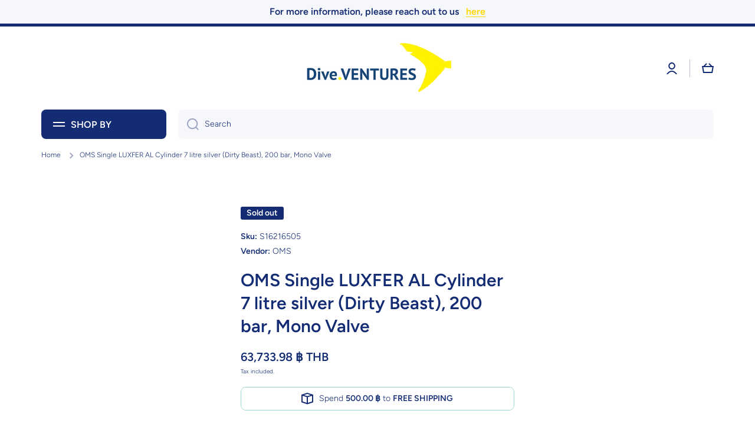

--- FILE ---
content_type: text/html; charset=utf-8
request_url: https://www.diveventures.com/products/oms-single-luxfer-al-cylinder-7-litre-silver-dirty-beast-200-bar-mono-valve
body_size: 31300
content:















<!doctype html>
<html class="no-js" lang="en" data-role="main">
  <head>
    <meta charset="utf-8">
    <meta http-equiv="X-UA-Compatible" content="IE=edge">
    <meta name="viewport" content="width=device-width,initial-scale=1">
    <meta name="theme-color" content="">
    <link rel="canonical" href="https://www.diveventures.com/products/oms-single-luxfer-al-cylinder-7-litre-silver-dirty-beast-200-bar-mono-valve">
    <link rel="preconnect" href="https://cdn.shopify.com" crossorigin><link rel="preconnect" href="https://fonts.shopifycdn.com" crossorigin><title>
      OMS Single LUXFER AL Cylinder 7 litre silver (Dirty Beast), 200 bar, M
 &ndash; Dive.VENTURES</title>

    

    

<meta property="og:site_name" content="Dive.VENTURES">
<meta property="og:url" content="https://www.diveventures.com/products/oms-single-luxfer-al-cylinder-7-litre-silver-dirty-beast-200-bar-mono-valve">
<meta property="og:title" content="OMS Single LUXFER AL Cylinder 7 litre silver (Dirty Beast), 200 bar, M">
<meta property="og:type" content="product">
<meta property="og:description" content="Scuba diving equipment supplier for dive gear and all things underwater.  Our product lineup includes; Aquatec, OMS, Poseidon, XDeep, Hollis, Shearwater, Sharkskin, Deepblu, Analox, OTS, Molecular, Snorklean, Leptonix and more to come. We are committed to providing quality equipment and service to all our customers."><meta property="og:image" content="http://www.diveventures.com/cdn/shop/files/Dive_Ventures_Social_Media-100_f458e1f8-a3ee-4497-ad85-63d4f69c466b.jpg?v=1629370074">
  <meta property="og:image:secure_url" content="https://www.diveventures.com/cdn/shop/files/Dive_Ventures_Social_Media-100_f458e1f8-a3ee-4497-ad85-63d4f69c466b.jpg?v=1629370074">
  <meta property="og:image:width" content="1218">
  <meta property="og:image:height" content="646"><meta property="og:price:amount" content="63,733.98">
  <meta property="og:price:currency" content="THB"><meta name="twitter:card" content="summary_large_image">
<meta name="twitter:title" content="OMS Single LUXFER AL Cylinder 7 litre silver (Dirty Beast), 200 bar, M">
<meta name="twitter:description" content="Scuba diving equipment supplier for dive gear and all things underwater.  Our product lineup includes; Aquatec, OMS, Poseidon, XDeep, Hollis, Shearwater, Sharkskin, Deepblu, Analox, OTS, Molecular, Snorklean, Leptonix and more to come. We are committed to providing quality equipment and service to all our customers.">

    <script src="//www.diveventures.com/cdn/shop/t/38/assets/constants.js?v=58251544750838685771727276909" defer="defer"></script>
    <script src="//www.diveventures.com/cdn/shop/t/38/assets/pubsub.js?v=158357773527763999511727276909" defer="defer"></script>
    <script src="//www.diveventures.com/cdn/shop/t/38/assets/global.js?v=182940111594989076111727276909" defer="defer"></script>
    
    
  <script>window.performance && window.performance.mark && window.performance.mark('shopify.content_for_header.start');</script><meta name="google-site-verification" content="HYfgVHCKk75Tj3RFiV3qlvYXcHpd4i1RYi1C-zOo5XA">
<meta name="google-site-verification" content="VCbWRYU3o83Cap8te4j-C7NFrB_CnUkrMMUcZ5u2y-0">
<meta name="google-site-verification" content="iLaEmrYMU5wCIIZ3UY5hYUmpA7aBZSDj1JSQXADbAEA">
<meta name="google-site-verification" content="K7TdoMYHo2nQ0KvCi5oemIwblxVdasBFb0bjM_nBEGc">
<meta name="google-site-verification" content="QVhREuHPjRByUcGAQkOugk10K6Yfubt97cyaxaZyBN8">
<meta id="shopify-digital-wallet" name="shopify-digital-wallet" content="/27376713788/digital_wallets/dialog">
<link rel="alternate" type="application/json+oembed" href="https://www.diveventures.com/products/oms-single-luxfer-al-cylinder-7-litre-silver-dirty-beast-200-bar-mono-valve.oembed">
<script async="async" src="/checkouts/internal/preloads.js?locale=en-TH"></script>
<script id="shopify-features" type="application/json">{"accessToken":"13c3f68fd6aca5dc1d71e52165d75345","betas":["rich-media-storefront-analytics"],"domain":"www.diveventures.com","predictiveSearch":true,"shopId":27376713788,"locale":"en"}</script>
<script>var Shopify = Shopify || {};
Shopify.shop = "dive-ventures.myshopify.com";
Shopify.locale = "en";
Shopify.currency = {"active":"THB","rate":"1.0"};
Shopify.country = "TH";
Shopify.theme = {"name":"New Minion v2.3.1","id":133948276796,"schema_name":"Minion","schema_version":"2.3.0","theme_store_id":1571,"role":"main"};
Shopify.theme.handle = "null";
Shopify.theme.style = {"id":null,"handle":null};
Shopify.cdnHost = "www.diveventures.com/cdn";
Shopify.routes = Shopify.routes || {};
Shopify.routes.root = "/";</script>
<script type="module">!function(o){(o.Shopify=o.Shopify||{}).modules=!0}(window);</script>
<script>!function(o){function n(){var o=[];function n(){o.push(Array.prototype.slice.apply(arguments))}return n.q=o,n}var t=o.Shopify=o.Shopify||{};t.loadFeatures=n(),t.autoloadFeatures=n()}(window);</script>
<script id="shop-js-analytics" type="application/json">{"pageType":"product"}</script>
<script defer="defer" async type="module" src="//www.diveventures.com/cdn/shopifycloud/shop-js/modules/v2/client.init-shop-cart-sync_BdyHc3Nr.en.esm.js"></script>
<script defer="defer" async type="module" src="//www.diveventures.com/cdn/shopifycloud/shop-js/modules/v2/chunk.common_Daul8nwZ.esm.js"></script>
<script type="module">
  await import("//www.diveventures.com/cdn/shopifycloud/shop-js/modules/v2/client.init-shop-cart-sync_BdyHc3Nr.en.esm.js");
await import("//www.diveventures.com/cdn/shopifycloud/shop-js/modules/v2/chunk.common_Daul8nwZ.esm.js");

  window.Shopify.SignInWithShop?.initShopCartSync?.({"fedCMEnabled":true,"windoidEnabled":true});

</script>
<script>(function() {
  var isLoaded = false;
  function asyncLoad() {
    if (isLoaded) return;
    isLoaded = true;
    var urls = ["https:\/\/cdn.shopify.com\/s\/files\/1\/0033\/3538\/9233\/files\/23unefreedfsfs_1461425b-f0da-4c8b-be59-ee94af620f33.js?v=1594412416\u0026shop=dive-ventures.myshopify.com","https:\/\/chimpstatic.com\/mcjs-connected\/js\/users\/07c19dee0ba5784d169c659ab\/8d5f138e2c52b24f4b11131a3.js?shop=dive-ventures.myshopify.com","https:\/\/static2.rapidsearch.dev\/resultpage.js?shop=dive-ventures.myshopify.com","https:\/\/cdn.hextom.com\/js\/freeshippingbar.js?shop=dive-ventures.myshopify.com","https:\/\/na.shgcdn3.com\/pixel-collector.js?shop=dive-ventures.myshopify.com"];
    for (var i = 0; i < urls.length; i++) {
      var s = document.createElement('script');
      s.type = 'text/javascript';
      s.async = true;
      s.src = urls[i];
      var x = document.getElementsByTagName('script')[0];
      x.parentNode.insertBefore(s, x);
    }
  };
  if(window.attachEvent) {
    window.attachEvent('onload', asyncLoad);
  } else {
    window.addEventListener('load', asyncLoad, false);
  }
})();</script>
<script id="__st">var __st={"a":27376713788,"offset":25200,"reqid":"f5f28919-739d-4382-8a94-148cf0509ed1-1768937396","pageurl":"www.diveventures.com\/products\/oms-single-luxfer-al-cylinder-7-litre-silver-dirty-beast-200-bar-mono-valve","u":"4dfa37a3d26f","p":"product","rtyp":"product","rid":7148970704956};</script>
<script>window.ShopifyPaypalV4VisibilityTracking = true;</script>
<script id="captcha-bootstrap">!function(){'use strict';const t='contact',e='account',n='new_comment',o=[[t,t],['blogs',n],['comments',n],[t,'customer']],c=[[e,'customer_login'],[e,'guest_login'],[e,'recover_customer_password'],[e,'create_customer']],r=t=>t.map((([t,e])=>`form[action*='/${t}']:not([data-nocaptcha='true']) input[name='form_type'][value='${e}']`)).join(','),a=t=>()=>t?[...document.querySelectorAll(t)].map((t=>t.form)):[];function s(){const t=[...o],e=r(t);return a(e)}const i='password',u='form_key',d=['recaptcha-v3-token','g-recaptcha-response','h-captcha-response',i],f=()=>{try{return window.sessionStorage}catch{return}},m='__shopify_v',_=t=>t.elements[u];function p(t,e,n=!1){try{const o=window.sessionStorage,c=JSON.parse(o.getItem(e)),{data:r}=function(t){const{data:e,action:n}=t;return t[m]||n?{data:e,action:n}:{data:t,action:n}}(c);for(const[e,n]of Object.entries(r))t.elements[e]&&(t.elements[e].value=n);n&&o.removeItem(e)}catch(o){console.error('form repopulation failed',{error:o})}}const l='form_type',E='cptcha';function T(t){t.dataset[E]=!0}const w=window,h=w.document,L='Shopify',v='ce_forms',y='captcha';let A=!1;((t,e)=>{const n=(g='f06e6c50-85a8-45c8-87d0-21a2b65856fe',I='https://cdn.shopify.com/shopifycloud/storefront-forms-hcaptcha/ce_storefront_forms_captcha_hcaptcha.v1.5.2.iife.js',D={infoText:'Protected by hCaptcha',privacyText:'Privacy',termsText:'Terms'},(t,e,n)=>{const o=w[L][v],c=o.bindForm;if(c)return c(t,g,e,D).then(n);var r;o.q.push([[t,g,e,D],n]),r=I,A||(h.body.append(Object.assign(h.createElement('script'),{id:'captcha-provider',async:!0,src:r})),A=!0)});var g,I,D;w[L]=w[L]||{},w[L][v]=w[L][v]||{},w[L][v].q=[],w[L][y]=w[L][y]||{},w[L][y].protect=function(t,e){n(t,void 0,e),T(t)},Object.freeze(w[L][y]),function(t,e,n,w,h,L){const[v,y,A,g]=function(t,e,n){const i=e?o:[],u=t?c:[],d=[...i,...u],f=r(d),m=r(i),_=r(d.filter((([t,e])=>n.includes(e))));return[a(f),a(m),a(_),s()]}(w,h,L),I=t=>{const e=t.target;return e instanceof HTMLFormElement?e:e&&e.form},D=t=>v().includes(t);t.addEventListener('submit',(t=>{const e=I(t);if(!e)return;const n=D(e)&&!e.dataset.hcaptchaBound&&!e.dataset.recaptchaBound,o=_(e),c=g().includes(e)&&(!o||!o.value);(n||c)&&t.preventDefault(),c&&!n&&(function(t){try{if(!f())return;!function(t){const e=f();if(!e)return;const n=_(t);if(!n)return;const o=n.value;o&&e.removeItem(o)}(t);const e=Array.from(Array(32),(()=>Math.random().toString(36)[2])).join('');!function(t,e){_(t)||t.append(Object.assign(document.createElement('input'),{type:'hidden',name:u})),t.elements[u].value=e}(t,e),function(t,e){const n=f();if(!n)return;const o=[...t.querySelectorAll(`input[type='${i}']`)].map((({name:t})=>t)),c=[...d,...o],r={};for(const[a,s]of new FormData(t).entries())c.includes(a)||(r[a]=s);n.setItem(e,JSON.stringify({[m]:1,action:t.action,data:r}))}(t,e)}catch(e){console.error('failed to persist form',e)}}(e),e.submit())}));const S=(t,e)=>{t&&!t.dataset[E]&&(n(t,e.some((e=>e===t))),T(t))};for(const o of['focusin','change'])t.addEventListener(o,(t=>{const e=I(t);D(e)&&S(e,y())}));const B=e.get('form_key'),M=e.get(l),P=B&&M;t.addEventListener('DOMContentLoaded',(()=>{const t=y();if(P)for(const e of t)e.elements[l].value===M&&p(e,B);[...new Set([...A(),...v().filter((t=>'true'===t.dataset.shopifyCaptcha))])].forEach((e=>S(e,t)))}))}(h,new URLSearchParams(w.location.search),n,t,e,['guest_login'])})(!0,!0)}();</script>
<script integrity="sha256-4kQ18oKyAcykRKYeNunJcIwy7WH5gtpwJnB7kiuLZ1E=" data-source-attribution="shopify.loadfeatures" defer="defer" src="//www.diveventures.com/cdn/shopifycloud/storefront/assets/storefront/load_feature-a0a9edcb.js" crossorigin="anonymous"></script>
<script data-source-attribution="shopify.dynamic_checkout.dynamic.init">var Shopify=Shopify||{};Shopify.PaymentButton=Shopify.PaymentButton||{isStorefrontPortableWallets:!0,init:function(){window.Shopify.PaymentButton.init=function(){};var t=document.createElement("script");t.src="https://www.diveventures.com/cdn/shopifycloud/portable-wallets/latest/portable-wallets.en.js",t.type="module",document.head.appendChild(t)}};
</script>
<script data-source-attribution="shopify.dynamic_checkout.buyer_consent">
  function portableWalletsHideBuyerConsent(e){var t=document.getElementById("shopify-buyer-consent"),n=document.getElementById("shopify-subscription-policy-button");t&&n&&(t.classList.add("hidden"),t.setAttribute("aria-hidden","true"),n.removeEventListener("click",e))}function portableWalletsShowBuyerConsent(e){var t=document.getElementById("shopify-buyer-consent"),n=document.getElementById("shopify-subscription-policy-button");t&&n&&(t.classList.remove("hidden"),t.removeAttribute("aria-hidden"),n.addEventListener("click",e))}window.Shopify?.PaymentButton&&(window.Shopify.PaymentButton.hideBuyerConsent=portableWalletsHideBuyerConsent,window.Shopify.PaymentButton.showBuyerConsent=portableWalletsShowBuyerConsent);
</script>
<script>
  function portableWalletsCleanup(e){e&&e.src&&console.error("Failed to load portable wallets script "+e.src);var t=document.querySelectorAll("shopify-accelerated-checkout .shopify-payment-button__skeleton, shopify-accelerated-checkout-cart .wallet-cart-button__skeleton"),e=document.getElementById("shopify-buyer-consent");for(let e=0;e<t.length;e++)t[e].remove();e&&e.remove()}function portableWalletsNotLoadedAsModule(e){e instanceof ErrorEvent&&"string"==typeof e.message&&e.message.includes("import.meta")&&"string"==typeof e.filename&&e.filename.includes("portable-wallets")&&(window.removeEventListener("error",portableWalletsNotLoadedAsModule),window.Shopify.PaymentButton.failedToLoad=e,"loading"===document.readyState?document.addEventListener("DOMContentLoaded",window.Shopify.PaymentButton.init):window.Shopify.PaymentButton.init())}window.addEventListener("error",portableWalletsNotLoadedAsModule);
</script>

<script type="module" src="https://www.diveventures.com/cdn/shopifycloud/portable-wallets/latest/portable-wallets.en.js" onError="portableWalletsCleanup(this)" crossorigin="anonymous"></script>
<script nomodule>
  document.addEventListener("DOMContentLoaded", portableWalletsCleanup);
</script>

<link id="shopify-accelerated-checkout-styles" rel="stylesheet" media="screen" href="https://www.diveventures.com/cdn/shopifycloud/portable-wallets/latest/accelerated-checkout-backwards-compat.css" crossorigin="anonymous">
<style id="shopify-accelerated-checkout-cart">
        #shopify-buyer-consent {
  margin-top: 1em;
  display: inline-block;
  width: 100%;
}

#shopify-buyer-consent.hidden {
  display: none;
}

#shopify-subscription-policy-button {
  background: none;
  border: none;
  padding: 0;
  text-decoration: underline;
  font-size: inherit;
  cursor: pointer;
}

#shopify-subscription-policy-button::before {
  box-shadow: none;
}

      </style>
<script id="sections-script" data-sections="main-product,footer" defer="defer" src="//www.diveventures.com/cdn/shop/t/38/compiled_assets/scripts.js?v=10993"></script>
<script>window.performance && window.performance.mark && window.performance.mark('shopify.content_for_header.end');</script>
  





  <script type="text/javascript">
    
      window.__shgMoneyFormat = window.__shgMoneyFormat || {"THB":{"currency":"THB","currency_symbol":"฿","currency_symbol_location":"right","decimal_places":2,"decimal_separator":".","thousands_separator":","}};
    
    window.__shgCurrentCurrencyCode = window.__shgCurrentCurrencyCode || {
      currency: "THB",
      currency_symbol: "฿",
      decimal_separator: ".",
      thousands_separator: ",",
      decimal_places: 2,
      currency_symbol_location: "left"
    };
  </script>




    
    <style data-shopify>    
      @font-face {
  font-family: Figtree;
  font-weight: 300;
  font-style: normal;
  font-display: swap;
  src: url("//www.diveventures.com/cdn/fonts/figtree/figtree_n3.e4cc0323f8b9feb279bf6ced9d868d88ce80289f.woff2") format("woff2"),
       url("//www.diveventures.com/cdn/fonts/figtree/figtree_n3.db79ac3fb83d054d99bd79fccf8e8782b5cf449e.woff") format("woff");
}

@font-face {
  font-family: Figtree;
  font-weight: 600;
  font-style: normal;
  font-display: swap;
  src: url("//www.diveventures.com/cdn/fonts/figtree/figtree_n6.9d1ea52bb49a0a86cfd1b0383d00f83d3fcc14de.woff2") format("woff2"),
       url("//www.diveventures.com/cdn/fonts/figtree/figtree_n6.f0fcdea525a0e47b2ae4ab645832a8e8a96d31d3.woff") format("woff");
}

@font-face {
  font-family: Figtree;
  font-weight: 300;
  font-style: italic;
  font-display: swap;
  src: url("//www.diveventures.com/cdn/fonts/figtree/figtree_i3.914abbe7a583759f0a18bf02652c9ee1f4bb1c6d.woff2") format("woff2"),
       url("//www.diveventures.com/cdn/fonts/figtree/figtree_i3.3d7354f07ddb3c61082efcb69896c65d6c00d9fa.woff") format("woff");
}

      @font-face {
  font-family: Figtree;
  font-weight: 600;
  font-style: italic;
  font-display: swap;
  src: url("//www.diveventures.com/cdn/fonts/figtree/figtree_i6.702baae75738b446cfbed6ac0d60cab7b21e61ba.woff2") format("woff2"),
       url("//www.diveventures.com/cdn/fonts/figtree/figtree_i6.6b8dc40d16c9905d29525156e284509f871ce8f9.woff") format("woff");
}

      @font-face {
  font-family: Figtree;
  font-weight: 600;
  font-style: normal;
  font-display: swap;
  src: url("//www.diveventures.com/cdn/fonts/figtree/figtree_n6.9d1ea52bb49a0a86cfd1b0383d00f83d3fcc14de.woff2") format("woff2"),
       url("//www.diveventures.com/cdn/fonts/figtree/figtree_n6.f0fcdea525a0e47b2ae4ab645832a8e8a96d31d3.woff") format("woff");
}

    
      :root {
    	--duration-short: .2s;
        --duration-medium: .3s;
    	--duration-large: .5s;
    	--animation-bezier: ease;
    	--zoom-animation-bezier: cubic-bezier(.15,.75,.5,1);
    
        --animation-type: cubic-bezier(0, 0, 0.3, 1);
        --animation-time: .5s;

        --product-thumbnail_move-up: 0.35s;
        --product-thumbnail_move-up_type: linear;
        --product-thumbnail-button_opacity_hover: 0.15s;
        --product-thumbnail-button_opacity_over: 0.3s;
        --product-thumbnail-button_opacity_type: linear;
        --product-thumbnail-button_move: 0.35s;
        --product-thumbnail-button_move_type: linear;

        --font-heading-family: Figtree, sans-serif;
        --font-heading-style: normal;
        --font-heading-weight: 600;
    
        --font-body-family: Figtree, sans-serif;
        --font-body-style: normal;
        --font-body-weight: 300;
    	--font-body-bold-weight: 600;
    	--font-button-weight: 600;
    
    	--font-heading-scale: 1.0;
        --font-body-scale: 1.0;
    
        --font-body-size: calc(16px * var(--font-body-scale));
        --font-body-line-height: 130%;
        --font-body2-size: calc(14px * var(--font-body-scale));
        --font-body2-line-height: 130%;
        --font-body3-size: calc(12px * var(--font-body-scale));
        --font-body3-line-height: 130%;
        --font-body4-size: calc(10px * var(--font-body-scale));
        --font-body4-line-height: 130%;

        --color-body-background: #ffffff;
        --color-secondary-background: #f6f7fa;
      	--color-section-background: var(--color-secondary-background);--color-simple-dropdown: #ffffff;
    	--color-vertical-menu-dropdown: #ffffff;

        --color-base:#142c73;
    	--color-base-rgb: 20, 44, 115;
        --color-accent:#ffd701;
        --color-subheading: var(--color-accent);
        --color-text-link:#0568d6;

        --color-price: #142c73;
        --color-old-price: #d20404;
        --color-lines-borders: rgba(20, 44, 115, 0.3);
        --color-input-background: #f6f7fa;
        --color-input-text: #142c73;
        --color-input-background-active: var(--color-body-background);
        --opacity-icons: 0.4;

    	--mobile-focus-color: rgba(20, 44, 115, 0.04);

    	--shadow: 0px 4px 20px rgba(22, 19, 69, 0.13);--auto-text-color-button-light:#ffffff;
    	--auto-text-color-button-dark:var(--color-base);
    	--auto-input-color-active-border-light: rgba(255,255,255,0.3);
    	--auto-input-color-active-border-dark:rgba(var(--color-base-rgb),0.3);--auto-text-color-input-light:#ffffff;
    	--auto-text-color-input-dark:var(--color-input-text);--auto-text-color-accent: 
var(--color-base)
;--auto-text-color--with-base-color: #ffffff;--radius: 8px;
    	--radius-input: 8px;
    	--radius-button: 8px;
    	--radius-badge:3px;
    	--radius-checkbox:4px;

        --color-badge-1:#d20404;--color-badge-1-text: var(--auto-text-color-button-light);--color-badge-2:#ef6c00;--color-badge-2-text: var(--auto-text-color-button-light);--color-badge-3:#142c73;--color-badge-3-text: var(--auto-text-color-button-light);--color-free-delivery-bar: #99D5CF;
      
    	--color-error: #d20404;
    
        --form_field-height: 50px;

        --page-width: 1300px;
        --page-padding: 20px;

        --sections-top-spacing: 100px;
    	--sections-top-spacing-mobile: 80px;
		--sections-top-spacing--medium: 80px;
    	--sections-top-spacing--medium-mobile: 60px;
		--sections-top-spacing--small: 40px;
    	--sections-top-spacing--small-mobile: 40px;

        --padding1: 10px;
        --padding2: 20px;
        --padding3: 30px;
        --padding4: 40px;
    	--padding5: 60px;
      }

      *,
      *::before,
      *::after {
      	box-sizing: border-box;
      }
      html {
        box-sizing: border-box;
        height: 100%;
     	-webkit-tap-highlight-color: transparent;
    	scroll-behavior: smooth;
      }
      body {
        display: grid;
        grid-template-rows: auto auto 1fr auto;
        grid-template-columns: 100%;
        min-height: 100%;
        margin: 0;
        font-size: var(--font-body-size);
        line-height: var(--font-body-line-height);
        color: var(--color-base);
    	background: var(--color-body-background);
        font-family: var(--font-body-family);
        font-style: var(--font-body-style);
        font-weight: var(--font-body-weight);
        -webkit-text-size-adjust: none;
    	text-size-adjust: none;
    	overflow-x: hidden;
      }.btn{
        --background: var(--color-accent);--color: var(--auto-text-color-button-dark);
    	--fill: var(--auto-text-color-button-dark);}.btn--secondary{
        --background: var(--color-base);--color: var(--auto-text-color-button-light);
    	--fill: var(--auto-text-color-button-light);}
    
    .visually-hidden {
      position: absolute!important;
      overflow: hidden;
      margin: -1px;
      border: 0;
      clip: rect(0 0 0 0);
      word-wrap: normal!important;
    }
    .visually-hidden:not(:focus),
    .visually-hidden:not(:focus-visible){
      width: 1px;
      height: 1px;
      padding: 0;
    }
    .announcement-bar{
      opacity:0;
    }
    .popup-modal{
      display: none;
    }.js #MainContent{
      opacity:0;
      transition: opacity 1s var(--animation-bezier);
    }
    .js.dom-loaded #MainContent{
      opacity:1;
    }</style>

    <link href="//www.diveventures.com/cdn/shop/t/38/assets/base.css?v=141643368145648553791727276909" rel="stylesheet" type="text/css" media="all" />
    
<link rel="preload" as="font" href="//www.diveventures.com/cdn/fonts/figtree/figtree_n3.e4cc0323f8b9feb279bf6ced9d868d88ce80289f.woff2" type="font/woff2" crossorigin><link rel="preload" as="font" href="//www.diveventures.com/cdn/fonts/figtree/figtree_n6.9d1ea52bb49a0a86cfd1b0383d00f83d3fcc14de.woff2" type="font/woff2" crossorigin><link rel="stylesheet" href="//www.diveventures.com/cdn/shop/t/38/assets/component-predictive-search.css?v=169156080147452933411727276909" media="print" onload="this.media='all'"><script>
      document.documentElement.className = document.documentElement.className.replace('no-js', 'js');
      if (Shopify.designMode) {
        document.documentElement.classList.add('shopify-design-mode');
      }
      document.addEventListener("DOMContentLoaded", function(event) {
        document.documentElement.classList.add('dom-loaded');
        setTimeout(function(){document.querySelector('footer').classList.add('footer-loaded')}, 700);
      });
    </script>
    


  <script type="text/javascript">
    window.RapidSearchAdmin = false;
  </script>



  

<script type="text/javascript">
  
    window.SHG_CUSTOMER = null;
  
</script>







<script src="https://cdn.shopify.com/extensions/019a7796-afb0-773e-9ee8-d8bfb3f7b5d8/formbuilder-136/assets/formBuilder.js" type="text/javascript" defer="defer"></script>
<link href="https://cdn.shopify.com/extensions/019a7796-afb0-773e-9ee8-d8bfb3f7b5d8/formbuilder-136/assets/formBuilder.css" rel="stylesheet" type="text/css" media="all">
<link href="https://monorail-edge.shopifysvc.com" rel="dns-prefetch">
<script>(function(){if ("sendBeacon" in navigator && "performance" in window) {try {var session_token_from_headers = performance.getEntriesByType('navigation')[0].serverTiming.find(x => x.name == '_s').description;} catch {var session_token_from_headers = undefined;}var session_cookie_matches = document.cookie.match(/_shopify_s=([^;]*)/);var session_token_from_cookie = session_cookie_matches && session_cookie_matches.length === 2 ? session_cookie_matches[1] : "";var session_token = session_token_from_headers || session_token_from_cookie || "";function handle_abandonment_event(e) {var entries = performance.getEntries().filter(function(entry) {return /monorail-edge.shopifysvc.com/.test(entry.name);});if (!window.abandonment_tracked && entries.length === 0) {window.abandonment_tracked = true;var currentMs = Date.now();var navigation_start = performance.timing.navigationStart;var payload = {shop_id: 27376713788,url: window.location.href,navigation_start,duration: currentMs - navigation_start,session_token,page_type: "product"};window.navigator.sendBeacon("https://monorail-edge.shopifysvc.com/v1/produce", JSON.stringify({schema_id: "online_store_buyer_site_abandonment/1.1",payload: payload,metadata: {event_created_at_ms: currentMs,event_sent_at_ms: currentMs}}));}}window.addEventListener('pagehide', handle_abandonment_event);}}());</script>
<script id="web-pixels-manager-setup">(function e(e,d,r,n,o){if(void 0===o&&(o={}),!Boolean(null===(a=null===(i=window.Shopify)||void 0===i?void 0:i.analytics)||void 0===a?void 0:a.replayQueue)){var i,a;window.Shopify=window.Shopify||{};var t=window.Shopify;t.analytics=t.analytics||{};var s=t.analytics;s.replayQueue=[],s.publish=function(e,d,r){return s.replayQueue.push([e,d,r]),!0};try{self.performance.mark("wpm:start")}catch(e){}var l=function(){var e={modern:/Edge?\/(1{2}[4-9]|1[2-9]\d|[2-9]\d{2}|\d{4,})\.\d+(\.\d+|)|Firefox\/(1{2}[4-9]|1[2-9]\d|[2-9]\d{2}|\d{4,})\.\d+(\.\d+|)|Chrom(ium|e)\/(9{2}|\d{3,})\.\d+(\.\d+|)|(Maci|X1{2}).+ Version\/(15\.\d+|(1[6-9]|[2-9]\d|\d{3,})\.\d+)([,.]\d+|)( \(\w+\)|)( Mobile\/\w+|) Safari\/|Chrome.+OPR\/(9{2}|\d{3,})\.\d+\.\d+|(CPU[ +]OS|iPhone[ +]OS|CPU[ +]iPhone|CPU IPhone OS|CPU iPad OS)[ +]+(15[._]\d+|(1[6-9]|[2-9]\d|\d{3,})[._]\d+)([._]\d+|)|Android:?[ /-](13[3-9]|1[4-9]\d|[2-9]\d{2}|\d{4,})(\.\d+|)(\.\d+|)|Android.+Firefox\/(13[5-9]|1[4-9]\d|[2-9]\d{2}|\d{4,})\.\d+(\.\d+|)|Android.+Chrom(ium|e)\/(13[3-9]|1[4-9]\d|[2-9]\d{2}|\d{4,})\.\d+(\.\d+|)|SamsungBrowser\/([2-9]\d|\d{3,})\.\d+/,legacy:/Edge?\/(1[6-9]|[2-9]\d|\d{3,})\.\d+(\.\d+|)|Firefox\/(5[4-9]|[6-9]\d|\d{3,})\.\d+(\.\d+|)|Chrom(ium|e)\/(5[1-9]|[6-9]\d|\d{3,})\.\d+(\.\d+|)([\d.]+$|.*Safari\/(?![\d.]+ Edge\/[\d.]+$))|(Maci|X1{2}).+ Version\/(10\.\d+|(1[1-9]|[2-9]\d|\d{3,})\.\d+)([,.]\d+|)( \(\w+\)|)( Mobile\/\w+|) Safari\/|Chrome.+OPR\/(3[89]|[4-9]\d|\d{3,})\.\d+\.\d+|(CPU[ +]OS|iPhone[ +]OS|CPU[ +]iPhone|CPU IPhone OS|CPU iPad OS)[ +]+(10[._]\d+|(1[1-9]|[2-9]\d|\d{3,})[._]\d+)([._]\d+|)|Android:?[ /-](13[3-9]|1[4-9]\d|[2-9]\d{2}|\d{4,})(\.\d+|)(\.\d+|)|Mobile Safari.+OPR\/([89]\d|\d{3,})\.\d+\.\d+|Android.+Firefox\/(13[5-9]|1[4-9]\d|[2-9]\d{2}|\d{4,})\.\d+(\.\d+|)|Android.+Chrom(ium|e)\/(13[3-9]|1[4-9]\d|[2-9]\d{2}|\d{4,})\.\d+(\.\d+|)|Android.+(UC? ?Browser|UCWEB|U3)[ /]?(15\.([5-9]|\d{2,})|(1[6-9]|[2-9]\d|\d{3,})\.\d+)\.\d+|SamsungBrowser\/(5\.\d+|([6-9]|\d{2,})\.\d+)|Android.+MQ{2}Browser\/(14(\.(9|\d{2,})|)|(1[5-9]|[2-9]\d|\d{3,})(\.\d+|))(\.\d+|)|K[Aa][Ii]OS\/(3\.\d+|([4-9]|\d{2,})\.\d+)(\.\d+|)/},d=e.modern,r=e.legacy,n=navigator.userAgent;return n.match(d)?"modern":n.match(r)?"legacy":"unknown"}(),u="modern"===l?"modern":"legacy",c=(null!=n?n:{modern:"",legacy:""})[u],f=function(e){return[e.baseUrl,"/wpm","/b",e.hashVersion,"modern"===e.buildTarget?"m":"l",".js"].join("")}({baseUrl:d,hashVersion:r,buildTarget:u}),m=function(e){var d=e.version,r=e.bundleTarget,n=e.surface,o=e.pageUrl,i=e.monorailEndpoint;return{emit:function(e){var a=e.status,t=e.errorMsg,s=(new Date).getTime(),l=JSON.stringify({metadata:{event_sent_at_ms:s},events:[{schema_id:"web_pixels_manager_load/3.1",payload:{version:d,bundle_target:r,page_url:o,status:a,surface:n,error_msg:t},metadata:{event_created_at_ms:s}}]});if(!i)return console&&console.warn&&console.warn("[Web Pixels Manager] No Monorail endpoint provided, skipping logging."),!1;try{return self.navigator.sendBeacon.bind(self.navigator)(i,l)}catch(e){}var u=new XMLHttpRequest;try{return u.open("POST",i,!0),u.setRequestHeader("Content-Type","text/plain"),u.send(l),!0}catch(e){return console&&console.warn&&console.warn("[Web Pixels Manager] Got an unhandled error while logging to Monorail."),!1}}}}({version:r,bundleTarget:l,surface:e.surface,pageUrl:self.location.href,monorailEndpoint:e.monorailEndpoint});try{o.browserTarget=l,function(e){var d=e.src,r=e.async,n=void 0===r||r,o=e.onload,i=e.onerror,a=e.sri,t=e.scriptDataAttributes,s=void 0===t?{}:t,l=document.createElement("script"),u=document.querySelector("head"),c=document.querySelector("body");if(l.async=n,l.src=d,a&&(l.integrity=a,l.crossOrigin="anonymous"),s)for(var f in s)if(Object.prototype.hasOwnProperty.call(s,f))try{l.dataset[f]=s[f]}catch(e){}if(o&&l.addEventListener("load",o),i&&l.addEventListener("error",i),u)u.appendChild(l);else{if(!c)throw new Error("Did not find a head or body element to append the script");c.appendChild(l)}}({src:f,async:!0,onload:function(){if(!function(){var e,d;return Boolean(null===(d=null===(e=window.Shopify)||void 0===e?void 0:e.analytics)||void 0===d?void 0:d.initialized)}()){var d=window.webPixelsManager.init(e)||void 0;if(d){var r=window.Shopify.analytics;r.replayQueue.forEach((function(e){var r=e[0],n=e[1],o=e[2];d.publishCustomEvent(r,n,o)})),r.replayQueue=[],r.publish=d.publishCustomEvent,r.visitor=d.visitor,r.initialized=!0}}},onerror:function(){return m.emit({status:"failed",errorMsg:"".concat(f," has failed to load")})},sri:function(e){var d=/^sha384-[A-Za-z0-9+/=]+$/;return"string"==typeof e&&d.test(e)}(c)?c:"",scriptDataAttributes:o}),m.emit({status:"loading"})}catch(e){m.emit({status:"failed",errorMsg:(null==e?void 0:e.message)||"Unknown error"})}}})({shopId: 27376713788,storefrontBaseUrl: "https://www.diveventures.com",extensionsBaseUrl: "https://extensions.shopifycdn.com/cdn/shopifycloud/web-pixels-manager",monorailEndpoint: "https://monorail-edge.shopifysvc.com/unstable/produce_batch",surface: "storefront-renderer",enabledBetaFlags: ["2dca8a86"],webPixelsConfigList: [{"id":"868745276","configuration":"{\"site_id\":\"799a4a7d-3e9f-438b-89bb-c4df278a1d06\",\"analytics_endpoint\":\"https:\\\/\\\/na.shgcdn3.com\"}","eventPayloadVersion":"v1","runtimeContext":"STRICT","scriptVersion":"695709fc3f146fa50a25299517a954f2","type":"APP","apiClientId":1158168,"privacyPurposes":["ANALYTICS","MARKETING","SALE_OF_DATA"],"dataSharingAdjustments":{"protectedCustomerApprovalScopes":["read_customer_personal_data"]}},{"id":"867139644","configuration":"{\"storeId\":\"dive-ventures.myshopify.com\"}","eventPayloadVersion":"v1","runtimeContext":"STRICT","scriptVersion":"e7ff4835c2df0be089f361b898b8b040","type":"APP","apiClientId":3440817,"privacyPurposes":["ANALYTICS"],"dataSharingAdjustments":{"protectedCustomerApprovalScopes":["read_customer_personal_data"]}},{"id":"417497148","configuration":"{\"config\":\"{\\\"pixel_id\\\":\\\"GT-NNQR7CJ\\\",\\\"target_country\\\":\\\"TH\\\",\\\"gtag_events\\\":[{\\\"type\\\":\\\"purchase\\\",\\\"action_label\\\":\\\"MC-W6P973PN0S\\\"},{\\\"type\\\":\\\"page_view\\\",\\\"action_label\\\":\\\"MC-W6P973PN0S\\\"},{\\\"type\\\":\\\"view_item\\\",\\\"action_label\\\":\\\"MC-W6P973PN0S\\\"}],\\\"enable_monitoring_mode\\\":false}\"}","eventPayloadVersion":"v1","runtimeContext":"OPEN","scriptVersion":"b2a88bafab3e21179ed38636efcd8a93","type":"APP","apiClientId":1780363,"privacyPurposes":[],"dataSharingAdjustments":{"protectedCustomerApprovalScopes":["read_customer_address","read_customer_email","read_customer_name","read_customer_personal_data","read_customer_phone"]}},{"id":"157777980","configuration":"{\"pixel_id\":\"700120040719363\",\"pixel_type\":\"facebook_pixel\",\"metaapp_system_user_token\":\"-\"}","eventPayloadVersion":"v1","runtimeContext":"OPEN","scriptVersion":"ca16bc87fe92b6042fbaa3acc2fbdaa6","type":"APP","apiClientId":2329312,"privacyPurposes":["ANALYTICS","MARKETING","SALE_OF_DATA"],"dataSharingAdjustments":{"protectedCustomerApprovalScopes":["read_customer_address","read_customer_email","read_customer_name","read_customer_personal_data","read_customer_phone"]}},{"id":"86048828","eventPayloadVersion":"v1","runtimeContext":"LAX","scriptVersion":"1","type":"CUSTOM","privacyPurposes":["ANALYTICS"],"name":"Google Analytics tag (migrated)"},{"id":"shopify-app-pixel","configuration":"{}","eventPayloadVersion":"v1","runtimeContext":"STRICT","scriptVersion":"0450","apiClientId":"shopify-pixel","type":"APP","privacyPurposes":["ANALYTICS","MARKETING"]},{"id":"shopify-custom-pixel","eventPayloadVersion":"v1","runtimeContext":"LAX","scriptVersion":"0450","apiClientId":"shopify-pixel","type":"CUSTOM","privacyPurposes":["ANALYTICS","MARKETING"]}],isMerchantRequest: false,initData: {"shop":{"name":"Dive.VENTURES","paymentSettings":{"currencyCode":"THB"},"myshopifyDomain":"dive-ventures.myshopify.com","countryCode":"TH","storefrontUrl":"https:\/\/www.diveventures.com"},"customer":null,"cart":null,"checkout":null,"productVariants":[{"price":{"amount":63733.98,"currencyCode":"THB"},"product":{"title":"OMS Single LUXFER AL Cylinder 7 litre silver (Dirty Beast), 200 bar, Mono Valve","vendor":"OMS","id":"7148970704956","untranslatedTitle":"OMS Single LUXFER AL Cylinder 7 litre silver (Dirty Beast), 200 bar, Mono Valve","url":"\/products\/oms-single-luxfer-al-cylinder-7-litre-silver-dirty-beast-200-bar-mono-valve","type":""},"id":"40688667230268","image":null,"sku":"S16216505","title":"Default Title","untranslatedTitle":"Default Title"}],"purchasingCompany":null},},"https://www.diveventures.com/cdn","fcfee988w5aeb613cpc8e4bc33m6693e112",{"modern":"","legacy":""},{"shopId":"27376713788","storefrontBaseUrl":"https:\/\/www.diveventures.com","extensionBaseUrl":"https:\/\/extensions.shopifycdn.com\/cdn\/shopifycloud\/web-pixels-manager","surface":"storefront-renderer","enabledBetaFlags":"[\"2dca8a86\"]","isMerchantRequest":"false","hashVersion":"fcfee988w5aeb613cpc8e4bc33m6693e112","publish":"custom","events":"[[\"page_viewed\",{}],[\"product_viewed\",{\"productVariant\":{\"price\":{\"amount\":63733.98,\"currencyCode\":\"THB\"},\"product\":{\"title\":\"OMS Single LUXFER AL Cylinder 7 litre silver (Dirty Beast), 200 bar, Mono Valve\",\"vendor\":\"OMS\",\"id\":\"7148970704956\",\"untranslatedTitle\":\"OMS Single LUXFER AL Cylinder 7 litre silver (Dirty Beast), 200 bar, Mono Valve\",\"url\":\"\/products\/oms-single-luxfer-al-cylinder-7-litre-silver-dirty-beast-200-bar-mono-valve\",\"type\":\"\"},\"id\":\"40688667230268\",\"image\":null,\"sku\":\"S16216505\",\"title\":\"Default Title\",\"untranslatedTitle\":\"Default Title\"}}]]"});</script><script>
  window.ShopifyAnalytics = window.ShopifyAnalytics || {};
  window.ShopifyAnalytics.meta = window.ShopifyAnalytics.meta || {};
  window.ShopifyAnalytics.meta.currency = 'THB';
  var meta = {"product":{"id":7148970704956,"gid":"gid:\/\/shopify\/Product\/7148970704956","vendor":"OMS","type":"","handle":"oms-single-luxfer-al-cylinder-7-litre-silver-dirty-beast-200-bar-mono-valve","variants":[{"id":40688667230268,"price":6373398,"name":"OMS Single LUXFER AL Cylinder 7 litre silver (Dirty Beast), 200 bar, Mono Valve","public_title":null,"sku":"S16216505"}],"remote":false},"page":{"pageType":"product","resourceType":"product","resourceId":7148970704956,"requestId":"f5f28919-739d-4382-8a94-148cf0509ed1-1768937396"}};
  for (var attr in meta) {
    window.ShopifyAnalytics.meta[attr] = meta[attr];
  }
</script>
<script class="analytics">
  (function () {
    var customDocumentWrite = function(content) {
      var jquery = null;

      if (window.jQuery) {
        jquery = window.jQuery;
      } else if (window.Checkout && window.Checkout.$) {
        jquery = window.Checkout.$;
      }

      if (jquery) {
        jquery('body').append(content);
      }
    };

    var hasLoggedConversion = function(token) {
      if (token) {
        return document.cookie.indexOf('loggedConversion=' + token) !== -1;
      }
      return false;
    }

    var setCookieIfConversion = function(token) {
      if (token) {
        var twoMonthsFromNow = new Date(Date.now());
        twoMonthsFromNow.setMonth(twoMonthsFromNow.getMonth() + 2);

        document.cookie = 'loggedConversion=' + token + '; expires=' + twoMonthsFromNow;
      }
    }

    var trekkie = window.ShopifyAnalytics.lib = window.trekkie = window.trekkie || [];
    if (trekkie.integrations) {
      return;
    }
    trekkie.methods = [
      'identify',
      'page',
      'ready',
      'track',
      'trackForm',
      'trackLink'
    ];
    trekkie.factory = function(method) {
      return function() {
        var args = Array.prototype.slice.call(arguments);
        args.unshift(method);
        trekkie.push(args);
        return trekkie;
      };
    };
    for (var i = 0; i < trekkie.methods.length; i++) {
      var key = trekkie.methods[i];
      trekkie[key] = trekkie.factory(key);
    }
    trekkie.load = function(config) {
      trekkie.config = config || {};
      trekkie.config.initialDocumentCookie = document.cookie;
      var first = document.getElementsByTagName('script')[0];
      var script = document.createElement('script');
      script.type = 'text/javascript';
      script.onerror = function(e) {
        var scriptFallback = document.createElement('script');
        scriptFallback.type = 'text/javascript';
        scriptFallback.onerror = function(error) {
                var Monorail = {
      produce: function produce(monorailDomain, schemaId, payload) {
        var currentMs = new Date().getTime();
        var event = {
          schema_id: schemaId,
          payload: payload,
          metadata: {
            event_created_at_ms: currentMs,
            event_sent_at_ms: currentMs
          }
        };
        return Monorail.sendRequest("https://" + monorailDomain + "/v1/produce", JSON.stringify(event));
      },
      sendRequest: function sendRequest(endpointUrl, payload) {
        // Try the sendBeacon API
        if (window && window.navigator && typeof window.navigator.sendBeacon === 'function' && typeof window.Blob === 'function' && !Monorail.isIos12()) {
          var blobData = new window.Blob([payload], {
            type: 'text/plain'
          });

          if (window.navigator.sendBeacon(endpointUrl, blobData)) {
            return true;
          } // sendBeacon was not successful

        } // XHR beacon

        var xhr = new XMLHttpRequest();

        try {
          xhr.open('POST', endpointUrl);
          xhr.setRequestHeader('Content-Type', 'text/plain');
          xhr.send(payload);
        } catch (e) {
          console.log(e);
        }

        return false;
      },
      isIos12: function isIos12() {
        return window.navigator.userAgent.lastIndexOf('iPhone; CPU iPhone OS 12_') !== -1 || window.navigator.userAgent.lastIndexOf('iPad; CPU OS 12_') !== -1;
      }
    };
    Monorail.produce('monorail-edge.shopifysvc.com',
      'trekkie_storefront_load_errors/1.1',
      {shop_id: 27376713788,
      theme_id: 133948276796,
      app_name: "storefront",
      context_url: window.location.href,
      source_url: "//www.diveventures.com/cdn/s/trekkie.storefront.cd680fe47e6c39ca5d5df5f0a32d569bc48c0f27.min.js"});

        };
        scriptFallback.async = true;
        scriptFallback.src = '//www.diveventures.com/cdn/s/trekkie.storefront.cd680fe47e6c39ca5d5df5f0a32d569bc48c0f27.min.js';
        first.parentNode.insertBefore(scriptFallback, first);
      };
      script.async = true;
      script.src = '//www.diveventures.com/cdn/s/trekkie.storefront.cd680fe47e6c39ca5d5df5f0a32d569bc48c0f27.min.js';
      first.parentNode.insertBefore(script, first);
    };
    trekkie.load(
      {"Trekkie":{"appName":"storefront","development":false,"defaultAttributes":{"shopId":27376713788,"isMerchantRequest":null,"themeId":133948276796,"themeCityHash":"15918624359476455238","contentLanguage":"en","currency":"THB","eventMetadataId":"4777f754-8356-48e5-a4e4-1e22b05df385"},"isServerSideCookieWritingEnabled":true,"monorailRegion":"shop_domain","enabledBetaFlags":["65f19447"]},"Session Attribution":{},"S2S":{"facebookCapiEnabled":false,"source":"trekkie-storefront-renderer","apiClientId":580111}}
    );

    var loaded = false;
    trekkie.ready(function() {
      if (loaded) return;
      loaded = true;

      window.ShopifyAnalytics.lib = window.trekkie;

      var originalDocumentWrite = document.write;
      document.write = customDocumentWrite;
      try { window.ShopifyAnalytics.merchantGoogleAnalytics.call(this); } catch(error) {};
      document.write = originalDocumentWrite;

      window.ShopifyAnalytics.lib.page(null,{"pageType":"product","resourceType":"product","resourceId":7148970704956,"requestId":"f5f28919-739d-4382-8a94-148cf0509ed1-1768937396","shopifyEmitted":true});

      var match = window.location.pathname.match(/checkouts\/(.+)\/(thank_you|post_purchase)/)
      var token = match? match[1]: undefined;
      if (!hasLoggedConversion(token)) {
        setCookieIfConversion(token);
        window.ShopifyAnalytics.lib.track("Viewed Product",{"currency":"THB","variantId":40688667230268,"productId":7148970704956,"productGid":"gid:\/\/shopify\/Product\/7148970704956","name":"OMS Single LUXFER AL Cylinder 7 litre silver (Dirty Beast), 200 bar, Mono Valve","price":"63733.98","sku":"S16216505","brand":"OMS","variant":null,"category":"","nonInteraction":true,"remote":false},undefined,undefined,{"shopifyEmitted":true});
      window.ShopifyAnalytics.lib.track("monorail:\/\/trekkie_storefront_viewed_product\/1.1",{"currency":"THB","variantId":40688667230268,"productId":7148970704956,"productGid":"gid:\/\/shopify\/Product\/7148970704956","name":"OMS Single LUXFER AL Cylinder 7 litre silver (Dirty Beast), 200 bar, Mono Valve","price":"63733.98","sku":"S16216505","brand":"OMS","variant":null,"category":"","nonInteraction":true,"remote":false,"referer":"https:\/\/www.diveventures.com\/products\/oms-single-luxfer-al-cylinder-7-litre-silver-dirty-beast-200-bar-mono-valve"});
      }
    });


        var eventsListenerScript = document.createElement('script');
        eventsListenerScript.async = true;
        eventsListenerScript.src = "//www.diveventures.com/cdn/shopifycloud/storefront/assets/shop_events_listener-3da45d37.js";
        document.getElementsByTagName('head')[0].appendChild(eventsListenerScript);

})();</script>
  <script>
  if (!window.ga || (window.ga && typeof window.ga !== 'function')) {
    window.ga = function ga() {
      (window.ga.q = window.ga.q || []).push(arguments);
      if (window.Shopify && window.Shopify.analytics && typeof window.Shopify.analytics.publish === 'function') {
        window.Shopify.analytics.publish("ga_stub_called", {}, {sendTo: "google_osp_migration"});
      }
      console.error("Shopify's Google Analytics stub called with:", Array.from(arguments), "\nSee https://help.shopify.com/manual/promoting-marketing/pixels/pixel-migration#google for more information.");
    };
    if (window.Shopify && window.Shopify.analytics && typeof window.Shopify.analytics.publish === 'function') {
      window.Shopify.analytics.publish("ga_stub_initialized", {}, {sendTo: "google_osp_migration"});
    }
  }
</script>
<script
  defer
  src="https://www.diveventures.com/cdn/shopifycloud/perf-kit/shopify-perf-kit-3.0.4.min.js"
  data-application="storefront-renderer"
  data-shop-id="27376713788"
  data-render-region="gcp-us-central1"
  data-page-type="product"
  data-theme-instance-id="133948276796"
  data-theme-name="Minion"
  data-theme-version="2.3.0"
  data-monorail-region="shop_domain"
  data-resource-timing-sampling-rate="10"
  data-shs="true"
  data-shs-beacon="true"
  data-shs-export-with-fetch="true"
  data-shs-logs-sample-rate="1"
  data-shs-beacon-endpoint="https://www.diveventures.com/api/collect"
></script>
</head>

  <body>
    <a class="skip-to-content-link btn visually-hidden" href="#MainContent">
      Skip to content
    </a>
<link rel="stylesheet" href="//www.diveventures.com/cdn/shop/t/38/assets/component-toggle.css?v=56510737216073063651727276909" media="print" onload="this.media='all'">
<link rel="stylesheet" href="//www.diveventures.com/cdn/shop/t/38/assets/component-cart.css?v=4234145853667925871727276909" media="print" onload="this.media='all'">
<link rel="stylesheet" href="//www.diveventures.com/cdn/shop/t/38/assets/component-cart-items.css?v=44660309595094460511727276909" media="print" onload="this.media='all'">
<link rel="stylesheet" href="//www.diveventures.com/cdn/shop/t/38/assets/component-slider.css?v=7313136005967047251727276909" media="print" onload="this.media='all'">
<link rel="stylesheet" href="//www.diveventures.com/cdn/shop/t/38/assets/component-cart-drawer.css?v=15135342315548339891727276909" media="print" onload="this.media='all'">
<noscript><link href="//www.diveventures.com/cdn/shop/t/38/assets/component-toggle.css?v=56510737216073063651727276909" rel="stylesheet" type="text/css" media="all" /></noscript>
<noscript><link href="//www.diveventures.com/cdn/shop/t/38/assets/component-cart.css?v=4234145853667925871727276909" rel="stylesheet" type="text/css" media="all" /></noscript>
<noscript><link href="//www.diveventures.com/cdn/shop/t/38/assets/component-cart-items.css?v=44660309595094460511727276909" rel="stylesheet" type="text/css" media="all" /></noscript>
<noscript><link href="//www.diveventures.com/cdn/shop/t/38/assets/component-slider.css?v=7313136005967047251727276909" rel="stylesheet" type="text/css" media="all" /></noscript>
<noscript><link href="//www.diveventures.com/cdn/shop/t/38/assets/component-cart-drawer.css?v=15135342315548339891727276909" rel="stylesheet" type="text/css" media="all" /></noscript><script src="//www.diveventures.com/cdn/shop/t/38/assets/cart.js?v=137793445425857874691727276909" defer="defer"></script>

<style>
  .cart-drawer-container {
    visibility: hidden;
  }
</style>

<cart-drawer class="cart-drawer-container is-empty">
  <div id="CartDrawer" class="cart-drawer">
    <div id="CartDrawer-Overlay"class="cart-drawer__overlay"></div>
    <drawer-inner class="drawer__inner" role="dialog" aria-modal="true" aria-label="Your cart" tabindex="-1">
      <button class="drawer__close" type="button" onclick="this.closest('cart-drawer').close()" aria-label="Close">
        <svg class="theme-icon" width="20" height="20" viewBox="0 0 20 20" fill="none" xmlns="http://www.w3.org/2000/svg">
<path d="M8.5 10.0563L2.41421 16.1421L3.82843 17.5563L9.91421 11.4706L16.1421 17.6985L17.5563 16.2843L11.3284 10.0563L17.9706 3.41421L16.5563 2L9.91421 8.64214L3.41421 2.14214L2 3.55635L8.5 10.0563Z" fill="#142C73"/>
</svg>
      </button><div class="drawer__inner-empty">
        <div class="cart-drawer__warnings center">
          <div class="cart-drawer__empty-content text-center">
            <div class="cart__warnings__icon"><svg class="theme-icon" width="20" height="20" viewBox="0 0 20 20" fill="none" xmlns="http://www.w3.org/2000/svg">
<path fill-rule="evenodd" clip-rule="evenodd" d="M8.70718 2.70718L5.41424 6.00012H14.5858L11.2928 2.70718L12.707 1.29297L17.4142 6.00012H20L18 18.0001H2L0 6.00012H2.58582L7.29297 1.29297L8.70718 2.70718ZM2.36092 8.00012L3.69425 16.0001H16.3057L17.6391 8.00012H2.36092Z" fill="#142C73"/>
</svg></div>
            <h2 class="mt20 mb0">Your cart is empty</h2>
            
            <button class="btn btn_zoom mt30" type="button" onclick="this.closest('cart-drawer').close()" aria-label="Close"><span>Continue shopping</span></button><p class="h3 mt40">Have an account?</p>
              <p class="mt20">
                <b><a href="https://shopify.com/27376713788/account?locale=en&region_country=TH">Log in</a></b> to check out faster.
              </p></div>
        </div></div><div class="drawer__footer">
        <div class="drawer__footer-content">
          <h2 class="drawer__heading mt0 mb0">Your cart</h2><div id="cart-page-free-delivery" class="free-delivery-bar"><div class="free-delivery-bar__toolbar body2" style="--length:0;--max-length:50000;"><svg class="theme-icon" width="20" height="20" viewBox="0 0 20 20" fill="none" xmlns="http://www.w3.org/2000/svg">
<path fill-rule="evenodd" clip-rule="evenodd" d="M10.0007 0L0 3.20345V16.1772L10.0007 19.5L20 16.1772V3.20345L10.0007 0ZM10.0006 2.00511L15.7204 3.83753L9.99982 5.64903L4.27971 3.83766L10.0006 2.00511ZM2 14.7597V5.11853L9 7.3352V17L2 14.7597ZM11 17L18 14.7597V5.11842L11 7.33508V17Z" fill="#142C73"/>
</svg><span>Spend <span class="strong">500.00 ฿</span> to <span class="strong">FREE SHIPPING</span></span></div><div class="free-delivery-bar__end hide"></div>
          </div></div>

        <cart-drawer-items class="is-empty">
          <form action="/cart" id="CartDrawer-Form" class="cart__contents cart-drawer__form" method="post">
            <div id="CartDrawer-CartItems" class="drawer__contents js-contents"><p id="CartDrawer-LiveRegionText" class="visually-hidden" role="status"></p>
              <p id="CartDrawer-LineItemStatus" class="visually-hidden" aria-hidden="true" role="status">Loading...</p>
            </div>
            <div id="CartDrawer-CartErrors" role="alert"></div>
          </form>
        </cart-drawer-items>          

        <div class="drawer__footer-footer"><toggle-component class="cart-drawer__collection chm-toggle--accordion top-and-bottom-lines mt40"><details class="chm-toggle toggle-opening" open>
              <summary>
                <div class="chm-toggle__button">
                  <h5 class="mt0 mb0">ORDER SPECIAL INSTRUCTIONS</h5><svg class="theme-icon" width="12" height="12" viewBox="0 0 12 12" fill="none" xmlns="http://www.w3.org/2000/svg">
<path fill-rule="evenodd" clip-rule="evenodd" d="M6.31062 6.68938L2.51773 2.89648L1.10352 4.3107L6.31062 9.5178L11.5177 4.3107L10.1035 2.89648L6.31062 6.68938Z" fill="#142C73"/>
</svg></div>
              </summary>
              <div class="mt0 chm-toggle__content mt--first-child-0">
                <cart-note class="field field--text-area">
                  <textarea class="text-area field__input"
                            id="CartDrawer-Note"
                            name="note"
                            placeholder="Order special instructions"
                            ></textarea>         
                  <label class="field__label" for="CartDrawer-Note">Order special instructions</label>
                </cart-note>
              </div>
            </details></toggle-component><div class="cart__footer__information">
            <div class="cart__footer__content js-contents body3" >
              <div class="totals">
                <h3 class="mt0 mb0 totals__subtotal">Subtotal</h3>&nbsp;
                <p class="mt0 h3 totals__subtotal-value">0.00 ฿ THB</p>
              </div><div class="tax-note">Tax included and shipping calculated at checkout
</div>
            </div><terms_and_condition-checkbox>
              <label for="product-terms_and_condition_checkbox-" class="checkbox-input body2">
                <input id="product-terms_and_condition_checkbox-"
                       type="checkbox">
                <div class="checkbox-input__checkmark">
                  <div class="checkbox-input__flip btn--secondary">
                    <div class="checkbox-input__front"></div>
                    <div class="checkbox-input__back"><svg class="theme-icon" width="12" height="9" viewBox="0 0 12 9" fill="none" xmlns="http://www.w3.org/2000/svg">
<path fill-rule="evenodd" clip-rule="evenodd" d="M12 1.3954L4.55005 9L0 4.3555L1.36703 2.9601L4.55005 6.20919L10.633 0L12 1.3954Z" fill="#142C73"/>
</svg></div>
                  </div>
                </div>
                <span>I agree with the <a href="/">Terms and Conditions.</a></span>
              </label>
            </terms_and_condition-checkbox><div class="cart__footer__content" >
              <noscript>
                <button type="submit" class="btn btn_zoom btn--secondary w-full" form="CartDrawer-Form">
                  <span>Update</span>
                </button>
              </noscript>
              <button type="submit" id="CartDrawer-Checkout" class="btn btn_zoom w-full" name="checkout" form="CartDrawer-Form" disabled>
                <span>Check out</span>
              </button>
            </div>
          </div>            
          
        </div>
      </div>
    </drawer-inner>
  </div>
</cart-drawer><!-- BEGIN sections: header-group -->
<div id="shopify-section-sections--16869549834300__announcement_bar_header_mECaxg" class="shopify-section shopify-section-group-header-group"><link href="//www.diveventures.com/cdn/shop/t/38/assets/section-announcement-bar.css?v=35467011204576529081727276909" rel="stylesheet" type="text/css" media="all" />
<div class="page-fullwidth  announcement-bar__slider announcement-text-5">
  <div class="announcement-bar-container section-background--xsmall"
    data-delay="3"><a href="https://www.facebook.com/Dive.VENTURES" class="announcement-bar announcement-bar-js display-flex align-items-center clear-underline  active active-show"
           style="--color-announcement-bar:#f6f7fa;
                --color-announcement-bar-text:#142c73;"
           data-section-name="announcement-bar"
           >
        <div class="page-width">
          <div class="grid justify-content-center text-center">
            <div class="col-12 announcement-bar__item align-items-center">
              <p class="nomargin">For more information, please reach out to us
&nbsp;&nbsp;<span class="btn-small strong"
                 
                 >here</span></p>
            </div>
          </div>
        </div>
      </a>

<a href="https://www.facebook.com/Dive.VENTURES" class="announcement-bar  display-flex align-items-center clear-underline announcement-bar--biggest active active-show"
           style="--color-announcement-bar:#f6f7fa;
                --color-announcement-bar-text:#142c73;"
           data-section-name="announcement-bar"
           >
        <div class="page-width">
          <div class="grid justify-content-center text-center">
            <div class="col-12 announcement-bar__item align-items-center">
              <p class="nomargin">For more information, please reach out to us
&nbsp;&nbsp;<span class="btn-small strong"
                 
                 >here</span></p>
            </div>
          </div>
        </div>
      </a>
</div>
</div>
</div><div id="shopify-section-sections--16869549834300__header" class="shopify-section shopify-section-group-header-group section-header"><style>
  header{
    opacity: 0;
    transition: opacity 1s var(--animation-bezier);
  }
  .header{
    display: grid;
    grid-template-columns: 1fr auto 1fr;
    gap: 20px;padding: 25px 0;}
  .header.logo-to-left{
    grid-template-columns: auto 1fr auto;
    gap: 30px;
  }
  .header>*{
    display: flex;
    flex-wrap: wrap;
    align-items: center;
    align-content: center;
  }
  @media (min-width: 993px){
    .header__mobile{
      display: none;
    }
    .header__drawer{
      display: none;
    }
  }
  @media (max-width: 992px){
    .header__desktop{
      display: none;
    }
    .header{
      padding: 13px 0;
    }
  }
  .header__heading{
    margin-top: 0;
    margin-bottom: 0;
  }
  [class*="submenu-design__"]{
    display: none;
    opacity: 0;
    visibility: hidden;
    pointer-events: none;
  }
  .list-menu--inline{
    display: inline-flex;
    flex-wrap: wrap;
    --row-gap: 10px;
    --column-gap: 20px;
    gap: var(--row-gap) var(--column-gap);
  }
  .list-menu--classic .list-menu--inline{
    --row-gap: 16px;
    --column-gap: 24px;
  }</style>

<link rel="stylesheet" href="//www.diveventures.com/cdn/shop/t/38/assets/component-inputs.css?v=116948547109367499541727276909" media="print" onload="this.media='all'">
<link rel="stylesheet" href="//www.diveventures.com/cdn/shop/t/38/assets/component-menu-drawer.css?v=13428177597707104271727276909" media="print" onload="this.media='all'">
<link rel="stylesheet" href="//www.diveventures.com/cdn/shop/t/38/assets/component-menu-submenu.css?v=20823631004093381991727276909" media="print" onload="this.media='all'">
<link rel="stylesheet" href="//www.diveventures.com/cdn/shop/t/38/assets/component-list-menu.css?v=108355392142202089911727276909" media="print" onload="this.media='all'">
<link rel="stylesheet" href="//www.diveventures.com/cdn/shop/t/38/assets/section-header.css?v=35603471141199188781727276909" media="print" onload="this.media='all'">
<noscript><link href="//www.diveventures.com/cdn/shop/t/38/assets/component-inputs.css?v=116948547109367499541727276909" rel="stylesheet" type="text/css" media="all" /></noscript>
<noscript><link href="//www.diveventures.com/cdn/shop/t/38/assets/component-menu-drawer.css?v=13428177597707104271727276909" rel="stylesheet" type="text/css" media="all" /></noscript>
<noscript><link href="//www.diveventures.com/cdn/shop/t/38/assets/component-menu-submenu.css?v=20823631004093381991727276909" rel="stylesheet" type="text/css" media="all" /></noscript>
<noscript><link href="//www.diveventures.com/cdn/shop/t/38/assets/component-list-menu.css?v=108355392142202089911727276909" rel="stylesheet" type="text/css" media="all" /></noscript>
<noscript><link href="//www.diveventures.com/cdn/shop/t/38/assets/section-header.css?v=35603471141199188781727276909" rel="stylesheet" type="text/css" media="all" /></noscript><link rel="stylesheet" href="//www.diveventures.com/cdn/shop/t/38/assets/component-free-delivery-bar.css?v=86918638040319112621727276909" media="print" onload="this.media='all'">
<noscript><link href="//www.diveventures.com/cdn/shop/t/38/assets/component-free-delivery-bar.css?v=86918638040319112621727276909" rel="stylesheet" type="text/css" media="all" /></noscript><link rel="stylesheet" href="//www.diveventures.com/cdn/shop/t/38/assets/component-vertical-menu.css?v=108754103187683162461727276909" media="print" onload="this.media='all'">
<noscript><link href="//www.diveventures.com/cdn/shop/t/38/assets/component-vertical-menu.css?v=108754103187683162461727276909" rel="stylesheet" type="text/css" media="all" /></noscript><link rel="stylesheet" href="//www.diveventures.com/cdn/shop/t/38/assets/component-cart-notification.css?v=87118629813407481631727276909" media="print" onload="this.media='all'">
<link rel="stylesheet" href="//www.diveventures.com/cdn/shop/t/38/assets/component-modal.css?v=148464970583086820421727276909" media="print" onload="this.media='all'"><link href="//www.diveventures.com/cdn/shop/t/38/assets/component-cart-drawer.css?v=15135342315548339891727276909" rel="stylesheet" type="text/css" media="all" />
<script src="//www.diveventures.com/cdn/shop/t/38/assets/details-disclosure.js?v=130383321174778955031727276909" defer="defer"></script><script src="//www.diveventures.com/cdn/shop/t/38/assets/vertical-menu.js?v=49810816875851432761727276909" defer="defer"></script><div class="header__color-line"></div><header data-role="main" data-section-name="header-layout-vertical">
  <div class="header__mobile page-width">
    <div class="header">
      
      <header-drawer data-breakpoint="tablet">
        <details class="drawer">

          <summary class="main-menu-button">
            <div class="drawer__icon-menu"><svg class="theme-icon" width="20" height="20" viewBox="0 0 20 20" fill="none" xmlns="http://www.w3.org/2000/svg">
<rect y="6" width="20" height="2" fill="#142C73"/>
<rect y="12" width="20" height="2" fill="#142C73"/>
</svg></div>
          </summary>

          <div class="menu-drawer">
            <div class="drawer__header">
              <button class="menu-drawer__close-button link w-full close-menu-js" aria-label="true" aria-label="Close"><svg class="theme-icon" width="20" height="20" viewBox="0 0 20 20" fill="none" xmlns="http://www.w3.org/2000/svg">
<path d="M8.5 10.0563L2.41421 16.1421L3.82843 17.5563L9.91421 11.4706L16.1421 17.6985L17.5563 16.2843L11.3284 10.0563L17.9706 3.41421L16.5563 2L9.91421 8.64214L3.41421 2.14214L2 3.55635L8.5 10.0563Z" fill="#142C73"/>
</svg></button><predictive-search class="display-block" data-loading-text="Loading..."><form action="/search" method="get" role="search" class="search header__icons__only-space w-full">
    <div class="field field-with-icon">
      <input class="field__input"
             id="Search-In-Modal-mobile"
             type="search"
             name="q"
             placeholder="Search"role="combobox"
             aria-expanded="false"
             aria-owns="predictive-search-results-list"
             aria-controls="predictive-search-results-list"
             aria-haspopup="listbox"
             aria-autocomplete="list"
             Sautocorrect="off"
             autocomplete="off"
             autocapitalize="off"
             spellcheck="false">
      <label class="field__label" for="Search-In-Modal-mobile">Search</label>
      <input type="hidden" name="options[prefix]" value="last"><div class="predictive-search predictive-search--search-template" tabindex="-1" data-predictive-search>
        <div class="predictive-search__loading-state">
          <svg aria-hidden="true" focusable="false" role="presentation" class="loading-overlay__spinner spinner" viewBox="0 0 66 66" xmlns="http://www.w3.org/2000/svg">
            <circle class="path" fill="none" stroke-width="6" cx="33" cy="33" r="30"></circle>
          </svg>
        </div>
      </div>

      <span class="predictive-search-status visually-hidden" role="status" aria-hidden="true"></span><button type="submit" class="search__button field__button field__button__type2" aria-label="Search">
        <svg class="theme-icon" width="20" height="20" viewBox="0 0 20 20" fill="none" xmlns="http://www.w3.org/2000/svg">
<path fill-rule="evenodd" clip-rule="evenodd" d="M14.8349 16.2701C13.2723 17.5201 11.2903 18.2675 9.13373 18.2675C4.08931 18.2675 0 14.1782 0 9.13374C0 4.08931 4.08931 0 9.13373 0C14.1781 0 18.2675 4.08931 18.2675 9.13374C18.2675 11.2903 17.52 13.2723 16.2701 14.8349L20 18.5648L18.5648 20L14.8349 16.2701ZM16.2377 9.13374C16.2377 13.0572 13.0572 16.2378 9.13373 16.2378C5.21029 16.2378 2.02972 13.0572 2.02972 9.13374C2.02972 5.2103 5.21029 2.02972 9.13373 2.02972C13.0572 2.02972 16.2377 5.2103 16.2377 9.13374Z" fill="#142C73"/>
</svg>
      </button>
    </div>
  </form></predictive-search></div>
            <div class="drawer__container">
              <div class="drawer__content">
                <div class="drawer__content-pad"><nav class="menu-drawer__navigation">
  <ul class="unstyle-ul"><li>
      <a href="/" class="menu-drawer__menu-item strong"><img srcset="//www.diveventures.com/cdn/shop/files/Untitled-2_x20.png?v=1614728087 1x, //www.diveventures.com/cdn/shop/files/Untitled-2_x20@2x.png?v=1614728087 2x"
     src="//www.diveventures.com/cdn/shop/files/Untitled-2_x20.png?v=1614728087"
     loading="lazy"
     class="menu-icon-image"
     width="605"
     height="20"
     alt="Dive.VENTURES"
     ><span>Home</span>
      </a>
    </li><li>
      <details>
        <summary>
           
          <div class="menu-drawer__menu-item strong"><img srcset="//www.diveventures.com/cdn/shop/files/regulator_icon_cd08f1f3-806d-4b98-bad0-9626737a05d8_x20.png?v=1670759497 1x, //www.diveventures.com/cdn/shop/files/regulator_icon_cd08f1f3-806d-4b98-bad0-9626737a05d8_x20@2x.png?v=1670759497 2x"
     src="//www.diveventures.com/cdn/shop/files/regulator_icon_cd08f1f3-806d-4b98-bad0-9626737a05d8_x20.png?v=1670759497"
     loading="lazy"
     class="menu-icon-image"
     width="512"
     height="20"
     alt=""
     ><span>Regulators</span><svg class="theme-icon" width="12" height="12" viewBox="0 0 12 12" fill="none" xmlns="http://www.w3.org/2000/svg">
<path fill-rule="evenodd" clip-rule="evenodd" d="M8.79289 6.20711L5 2.41421L6.41421 1L11.6213 6.20711L6.41421 11.4142L5 10L8.79289 6.20711Z" fill="#142C73"/>
</svg></div>
        </summary>
        
        <div class="menu-drawer__submenu">
          <div class="menu-drawer__inner-submenu">

            <ul class="unstyle-ul menu-drawer__submenu-content">
              <li>
                <button class="menu-drawer__back-button menu-drawer__menu-item link"><svg class="theme-icon" width="20" height="20" viewBox="0 0 20 20" fill="none" xmlns="http://www.w3.org/2000/svg">
<path fill-rule="evenodd" clip-rule="evenodd" d="M5.97392 8.94868L9.39195 5.48679L7.92399 4L2 10L7.92399 16L9.39195 14.5132L5.97392 11.0513H18V8.94868H5.97392Z" fill="#142C73"/>
</svg></button>
              </li>
              <li>
                <a href="/collections/regulators-spgs" class="menu-drawer__menu-item h5">
                  Regulators</a>
              </li><li>
                <a href="/collections/aquatec-regulators" class="menu-drawer__menu-item body2">
                  Aquatec</a>
              </li><li>
                <a href="/collections/poseidon-regulators" class="menu-drawer__menu-item body2">
                  Poseidon</a>
              </li><li>
                <a href="/collections/oceanic-regulators" class="menu-drawer__menu-item body2">
                  Oceanic</a>
              </li><li>
                <a href="/collections/oms-regulator" class="menu-drawer__menu-item body2">
                  OMS</a>
              </li><li>
                <a href="/collections/yuhsin-regulators" class="menu-drawer__menu-item body2">
                  Yuhsin Systems</a>
              </li></ul>
          </div>
        </div>

      </details>
    </li><li>
      <details>
        <summary>
           
          <div class="menu-drawer__menu-item strong"><img srcset="//www.diveventures.com/cdn/shop/files/bcd_icon_d7c62fdd-2fa4-438e-8199-b3325dc04c9b_x20.png?v=1670759497 1x, //www.diveventures.com/cdn/shop/files/bcd_icon_d7c62fdd-2fa4-438e-8199-b3325dc04c9b_x20@2x.png?v=1670759497 2x"
     src="//www.diveventures.com/cdn/shop/files/bcd_icon_d7c62fdd-2fa4-438e-8199-b3325dc04c9b_x20.png?v=1670759497"
     loading="lazy"
     class="menu-icon-image"
     width="200"
     height="20"
     alt=""
     ><span>BCDs</span><svg class="theme-icon" width="12" height="12" viewBox="0 0 12 12" fill="none" xmlns="http://www.w3.org/2000/svg">
<path fill-rule="evenodd" clip-rule="evenodd" d="M8.79289 6.20711L5 2.41421L6.41421 1L11.6213 6.20711L6.41421 11.4142L5 10L8.79289 6.20711Z" fill="#142C73"/>
</svg></div>
        </summary>
        
        <div class="menu-drawer__submenu">
          <div class="menu-drawer__inner-submenu">

            <ul class="unstyle-ul menu-drawer__submenu-content">
              <li>
                <button class="menu-drawer__back-button menu-drawer__menu-item link"><svg class="theme-icon" width="20" height="20" viewBox="0 0 20 20" fill="none" xmlns="http://www.w3.org/2000/svg">
<path fill-rule="evenodd" clip-rule="evenodd" d="M5.97392 8.94868L9.39195 5.48679L7.92399 4L2 10L7.92399 16L9.39195 14.5132L5.97392 11.0513H18V8.94868H5.97392Z" fill="#142C73"/>
</svg></button>
              </li>
              <li>
                <a href="/collections/bcds" class="menu-drawer__menu-item h5">
                  BCDs</a>
              </li><li>
                <a href="/collections/aquatec-bcds" class="menu-drawer__menu-item body2">
                  Aquatec</a>
              </li><li>
                <a href="/collections/oceanic-bcds" class="menu-drawer__menu-item body2">
                  Oceanic</a>
              </li><li>
                <a href="/collections/oms-bcds" class="menu-drawer__menu-item body2">
                  OMS</a>
              </li><li>
                <a href="/collections/poseidon-bcds" class="menu-drawer__menu-item body2">
                  Poseidon</a>
              </li><li>
                <a href="/collections/xdeep-bcds" class="menu-drawer__menu-item body2">
                  XDEEP</a>
              </li><li>
                <a href="/collections/zeagle-bcds" class="menu-drawer__menu-item body2">
                  Zeagle</a>
              </li></ul>
          </div>
        </div>

      </details>
    </li><li>
      <details>
        <summary>
           
          <div class="menu-drawer__menu-item strong"><img srcset="//www.diveventures.com/cdn/shop/files/wetsuit_icon_848a1b10-4746-4cd7-ba55-527744a736bf_x20.png?v=1670759497 1x, //www.diveventures.com/cdn/shop/files/wetsuit_icon_848a1b10-4746-4cd7-ba55-527744a736bf_x20@2x.png?v=1670759497 2x"
     src="//www.diveventures.com/cdn/shop/files/wetsuit_icon_848a1b10-4746-4cd7-ba55-527744a736bf_x20.png?v=1670759497"
     loading="lazy"
     class="menu-icon-image"
     width="512"
     height="20"
     alt=""
     ><span>Exposure Protection</span><svg class="theme-icon" width="12" height="12" viewBox="0 0 12 12" fill="none" xmlns="http://www.w3.org/2000/svg">
<path fill-rule="evenodd" clip-rule="evenodd" d="M8.79289 6.20711L5 2.41421L6.41421 1L11.6213 6.20711L6.41421 11.4142L5 10L8.79289 6.20711Z" fill="#142C73"/>
</svg></div>
        </summary>
        
        <div class="menu-drawer__submenu">
          <div class="menu-drawer__inner-submenu">

            <ul class="unstyle-ul menu-drawer__submenu-content">
              <li>
                <button class="menu-drawer__back-button menu-drawer__menu-item link"><svg class="theme-icon" width="20" height="20" viewBox="0 0 20 20" fill="none" xmlns="http://www.w3.org/2000/svg">
<path fill-rule="evenodd" clip-rule="evenodd" d="M5.97392 8.94868L9.39195 5.48679L7.92399 4L2 10L7.92399 16L9.39195 14.5132L5.97392 11.0513H18V8.94868H5.97392Z" fill="#142C73"/>
</svg></button>
              </li>
              <li>
                <a href="/collections/exposure-protection" class="menu-drawer__menu-item h5">
                  Exposure Protection</a>
              </li><li>
                <a href="/collections/aquatec-wetsuits" class="menu-drawer__menu-item body2">
                  Aquatec</a>
              </li><li>
                <a href="/collections/poseidon-wetsuits" class="menu-drawer__menu-item body2">
                  Poseidon</a>
              </li><li>
                <a href="/collections/sharkskin" class="menu-drawer__menu-item body2">
                  Sharkskin</a>
              </li></ul>
          </div>
        </div>

      </details>
    </li><li>
      <a href="/collections/scuba-diving-fins" class="menu-drawer__menu-item strong"><img srcset="//www.diveventures.com/cdn/shop/files/FINs_icon_66513ee0-d5df-44ac-9538-c671c61836cc_x20.png?v=1670759497 1x, //www.diveventures.com/cdn/shop/files/FINs_icon_66513ee0-d5df-44ac-9538-c671c61836cc_x20@2x.png?v=1670759497 2x"
     src="//www.diveventures.com/cdn/shop/files/FINs_icon_66513ee0-d5df-44ac-9538-c671c61836cc_x20.png?v=1670759497"
     loading="lazy"
     class="menu-icon-image"
     width="200"
     height="20"
     alt=""
     ><span>FINs &amp; Diving Boots</span>
      </a>
    </li><li>
      <details>
        <summary>
           
          <div class="menu-drawer__menu-item strong"><img srcset="//www.diveventures.com/cdn/shop/files/Flash_Light_Icon_64ec0fd9-127b-4a55-8ffe-080abb1b429a_x20.png?v=1672412173 1x, //www.diveventures.com/cdn/shop/files/Flash_Light_Icon_64ec0fd9-127b-4a55-8ffe-080abb1b429a_x20@2x.png?v=1672412173 2x"
     src="//www.diveventures.com/cdn/shop/files/Flash_Light_Icon_64ec0fd9-127b-4a55-8ffe-080abb1b429a_x20.png?v=1672412173"
     loading="lazy"
     class="menu-icon-image"
     width="512"
     height="20"
     alt=""
     ><span>Dive Lights</span><svg class="theme-icon" width="12" height="12" viewBox="0 0 12 12" fill="none" xmlns="http://www.w3.org/2000/svg">
<path fill-rule="evenodd" clip-rule="evenodd" d="M8.79289 6.20711L5 2.41421L6.41421 1L11.6213 6.20711L6.41421 11.4142L5 10L8.79289 6.20711Z" fill="#142C73"/>
</svg></div>
        </summary>
        
        <div class="menu-drawer__submenu">
          <div class="menu-drawer__inner-submenu">

            <ul class="unstyle-ul menu-drawer__submenu-content">
              <li>
                <button class="menu-drawer__back-button menu-drawer__menu-item link"><svg class="theme-icon" width="20" height="20" viewBox="0 0 20 20" fill="none" xmlns="http://www.w3.org/2000/svg">
<path fill-rule="evenodd" clip-rule="evenodd" d="M5.97392 8.94868L9.39195 5.48679L7.92399 4L2 10L7.92399 16L9.39195 14.5132L5.97392 11.0513H18V8.94868H5.97392Z" fill="#142C73"/>
</svg></button>
              </li>
              <li>
                <a href="/collections/dive-lights" class="menu-drawer__menu-item h5">
                  Dive Lights</a>
              </li><li>
                <a href="/collections/ammonite-system-dive-light" class="menu-drawer__menu-item body2">
                  Ammonite System</a>
              </li><li>
                <a href="/collections/aquatec-dive-light" class="menu-drawer__menu-item body2">
                  Aquatec</a>
              </li><li>
                <a href="/collections/divediy-dive-light" class="menu-drawer__menu-item body2">
                  DiveDIY</a>
              </li><li>
                <a href="/collections/hollis-dive-light" class="menu-drawer__menu-item body2">
                  Hollis</a>
              </li><li>
                <a href="/collections/orca-dive-lights" class="menu-drawer__menu-item body2">
                  ORCA Torch</a>
              </li></ul>
          </div>
        </div>

      </details>
    </li><li>
      <a href="/collections/equipment-accessories" class="menu-drawer__menu-item strong"><img srcset="//www.diveventures.com/cdn/shop/files/mask_icon_5e76dda1-d3ae-4eb1-ad42-3983f90c31cc_x20.png?v=1670760613 1x, //www.diveventures.com/cdn/shop/files/mask_icon_5e76dda1-d3ae-4eb1-ad42-3983f90c31cc_x20@2x.png?v=1670760613 2x"
     src="//www.diveventures.com/cdn/shop/files/mask_icon_5e76dda1-d3ae-4eb1-ad42-3983f90c31cc_x20.png?v=1670760613"
     loading="lazy"
     class="menu-icon-image"
     width="512"
     height="20"
     alt=""
     ><span>Equipment &amp; Accessories</span>
      </a>
    </li></ul>
</nav><a href="https://shopify.com/27376713788/account?locale=en&region_country=TH" class="body2 strong link w-full drawer__icon-account a--remove-hover-underline color-base">
                    <svg class="theme-icon" width="20" height="20" viewBox="0 0 20 20" fill="none" xmlns="http://www.w3.org/2000/svg">
<path fill-rule="evenodd" clip-rule="evenodd" d="M10 12C13.1753 12 15.7495 9.31371 15.7495 6C15.7495 2.68629 13.1753 0 10 0C6.82466 0 4.25053 2.68629 4.25053 6C4.25053 9.31371 6.82466 12 10 12ZM10 10C12.1169 10 13.833 8.20914 13.833 6C13.833 3.79086 12.1169 2 10 2C7.8831 2 6.16702 3.79086 6.16702 6C6.16702 8.20914 7.8831 10 10 10Z" fill="#142C73"/>
<path d="M2.18491 18.1884C3.21121 16.8605 4.42959 15.8072 5.77051 15.0885C7.11142 14.3699 8.5486 14 10 14C11.4514 14 12.8886 14.3699 14.2295 15.0885C15.5704 15.8072 16.7888 16.8605 17.8151 18.1884C18.2492 18.75 18.6453 19.3562 19 20H16.6574C16.5201 19.7972 16.378 19.6007 16.2314 19.411C15.3594 18.2828 14.3517 17.4234 13.2838 16.8511C12.2191 16.2805 11.1053 16 10 16C8.89473 16 7.78086 16.2805 6.71623 16.8511C5.64828 17.4234 4.64062 18.2828 3.76864 19.411C3.62197 19.6007 3.47987 19.7972 3.34262 20H1C1.35466 19.3562 1.7508 18.7501 2.18491 18.1884Z" fill="#142C73"/>
</svg>
                    <span>Log in</span>
                  </a></div>
              </div>
            </div>
          </div>
          <button class="drawer__outer-background close-menu-js"></button>
        </details>
      </header-drawer>

      <div>
        <a href="/" class="header__heading-link clear-underline" aria-label="Logo"><img srcset="//www.diveventures.com/cdn/shop/files/Untitled-2.png?v=1614728087&width=50 1x, //www.diveventures.com/cdn/shop/files/Untitled-2.png?v=1614728087&width=100 2x"
               src="//www.diveventures.com/cdn/shop/files/Untitled-2.png?v=1614728087&width=50"
               class="header__heading-logo"
               alt="Dive.VENTURES"
               style="max-width: 50px"
               width="50"
               height="47.76859504132232"
               loading="lazy"
               ></a>
      </div>
<div class="header__icons">
          <a href="/cart" class="header__button strong" id="cart-icon-bubble--mobile"><span class="cart-icon-bubble"><svg class="theme-icon" width="20" height="20" viewBox="0 0 20 20" fill="none" xmlns="http://www.w3.org/2000/svg">
<path fill-rule="evenodd" clip-rule="evenodd" d="M8.70718 2.70718L5.41424 6.00012H14.5858L11.2928 2.70718L12.707 1.29297L17.4142 6.00012H20L18 18.0001H2L0 6.00012H2.58582L7.29297 1.29297L8.70718 2.70718ZM2.36092 8.00012L3.69425 16.0001H16.3057L17.6391 8.00012H2.36092Z" fill="#142C73"/>
</svg></span>
<span class="visually-hidden">Cart</span></a>
        </div></div></div>

  <div class="header__desktop"><div class="header-layout-vertical page-width">
      <div class="header menu-to-right">
<div></div><div><a href="/" class="header__heading-link clear-underline" aria-label="Logo"><img srcset="//www.diveventures.com/cdn/shop/files/Dive_ventures_White_background_PNG.png?v=1614771495&width=250 1x, //www.diveventures.com/cdn/shop/files/Dive_ventures_White_background_PNG.png?v=1614771495&width=500 2x"
                 src="//www.diveventures.com/cdn/shop/files/Dive_ventures_White_background_PNG.png?v=1614771495&width=250"
                 class="header__heading-logo"
                 alt="Dive.VENTURES"
                 style="max-width: 250px"
                 width="250"
                 height="91.03322712790168"
                 loading="lazy"
                 ></a></div>

        <div class="header__icons"><div class="header__icons__customer"><a href="https://shopify.com/27376713788/account?locale=en&region_country=TH" class="header__button">
              <svg class="theme-icon" width="20" height="20" viewBox="0 0 20 20" fill="none" xmlns="http://www.w3.org/2000/svg">
<path fill-rule="evenodd" clip-rule="evenodd" d="M10 12C13.1753 12 15.7495 9.31371 15.7495 6C15.7495 2.68629 13.1753 0 10 0C6.82466 0 4.25053 2.68629 4.25053 6C4.25053 9.31371 6.82466 12 10 12ZM10 10C12.1169 10 13.833 8.20914 13.833 6C13.833 3.79086 12.1169 2 10 2C7.8831 2 6.16702 3.79086 6.16702 6C6.16702 8.20914 7.8831 10 10 10Z" fill="#142C73"/>
<path d="M2.18491 18.1884C3.21121 16.8605 4.42959 15.8072 5.77051 15.0885C7.11142 14.3699 8.5486 14 10 14C11.4514 14 12.8886 14.3699 14.2295 15.0885C15.5704 15.8072 16.7888 16.8605 17.8151 18.1884C18.2492 18.75 18.6453 19.3562 19 20H16.6574C16.5201 19.7972 16.378 19.6007 16.2314 19.411C15.3594 18.2828 14.3517 17.4234 13.2838 16.8511C12.2191 16.2805 11.1053 16 10 16C8.89473 16 7.78086 16.2805 6.71623 16.8511C5.64828 17.4234 4.64062 18.2828 3.76864 19.411C3.62197 19.6007 3.47987 19.7972 3.34262 20H1C1.35466 19.3562 1.7508 18.7501 2.18491 18.1884Z" fill="#142C73"/>
</svg>
              <span class="visually-hidden">Log in</span>
            </a><a href="/cart" class="header__button strong" id="cart-icon-bubble"><span class="cart-icon-bubble"><svg class="theme-icon" width="20" height="20" viewBox="0 0 20 20" fill="none" xmlns="http://www.w3.org/2000/svg">
<path fill-rule="evenodd" clip-rule="evenodd" d="M8.70718 2.70718L5.41424 6.00012H14.5858L11.2928 2.70718L12.707 1.29297L17.4142 6.00012H20L18 18.0001H2L0 6.00012H2.58582L7.29297 1.29297L8.70718 2.70718ZM2.36092 8.00012L3.69425 16.0001H16.3057L17.6391 8.00012H2.36092Z" fill="#142C73"/>
</svg></span>
<span class="visually-hidden">Cart</span></a></div>
        </div>

      </div>
    </div><div class="page-width header-menu-vertical-container">
      <div class="grid"><div class="col-one_fifth"><header-drawer><details class="vertical-menu"
         
         >
  <summary>
    <div class="h5 link vertical-menu__button btn--secondary"><svg class="theme-icon" width="20" height="20" viewBox="0 0 20 20" fill="none" xmlns="http://www.w3.org/2000/svg">
<rect y="6" width="20" height="2" fill="#142C73"/>
<rect y="12" width="20" height="2" fill="#142C73"/>
</svg><span>SHOP BY</span>
    </div>
  </summary>
  <vertical-menu class="vertical-menu__container" hide-before-load="true">
    <nav>
      <ul class="vertical-menu__items unstyle-ul"><li class="vertical-menu--hover">
          <a href="/" class="strong vertical-menu-item"><img srcset="//www.diveventures.com/cdn/shop/files/Untitled-2_x20.png?v=1614728087 1x, //www.diveventures.com/cdn/shop/files/Untitled-2_x20@2x.png?v=1614728087 2x"
     src="//www.diveventures.com/cdn/shop/files/Untitled-2_x20.png?v=1614728087"
     loading="lazy"
     class="menu-icon-image"
     width="605"
     height="20"
     alt="Dive.VENTURES"
     ><span>Home</span>
          </a>
        </li><li class="submenu-container vertical-menu--hover">
          <a href="/collections/regulators-spgs" class="strong vertical-menu-item"><img srcset="//www.diveventures.com/cdn/shop/files/regulator_icon_cd08f1f3-806d-4b98-bad0-9626737a05d8_x20.png?v=1670759497 1x, //www.diveventures.com/cdn/shop/files/regulator_icon_cd08f1f3-806d-4b98-bad0-9626737a05d8_x20@2x.png?v=1670759497 2x"
     src="//www.diveventures.com/cdn/shop/files/regulator_icon_cd08f1f3-806d-4b98-bad0-9626737a05d8_x20.png?v=1670759497"
     loading="lazy"
     class="menu-icon-image"
     width="512"
     height="20"
     alt=""
     ><span>Regulators</span><svg class="theme-icon" width="12" height="12" viewBox="0 0 12 12" fill="none" xmlns="http://www.w3.org/2000/svg">
<path fill-rule="evenodd" clip-rule="evenodd" d="M8.79289 6.20711L5 2.41421L6.41421 1L11.6213 6.20711L6.41421 11.4142L5 10L8.79289 6.20711Z" fill="#142C73"/>
</svg></a><div class="submenu-design__simple">
  <ul class="unstyle-ul"><li>
      <a href="/collections/aquatec-regulators" class="submenu__item body2">
        <span>Aquatec</span>
      </a>
    </li><li>
      <a href="/collections/poseidon-regulators" class="submenu__item body2">
        <span>Poseidon</span>
      </a>
    </li><li>
      <a href="/collections/oceanic-regulators" class="submenu__item body2">
        <span>Oceanic</span>
      </a>
    </li><li>
      <a href="/collections/oms-regulator" class="submenu__item body2">
        <span>OMS</span>
      </a>
    </li><li>
      <a href="/collections/yuhsin-regulators" class="submenu__item body2">
        <span>Yuhsin Systems</span>
      </a>
    </li></ul>
</div></li><li class="submenu-container vertical-menu--hover">
          <a href="/collections/bcds" class="strong vertical-menu-item"><img srcset="//www.diveventures.com/cdn/shop/files/bcd_icon_d7c62fdd-2fa4-438e-8199-b3325dc04c9b_x20.png?v=1670759497 1x, //www.diveventures.com/cdn/shop/files/bcd_icon_d7c62fdd-2fa4-438e-8199-b3325dc04c9b_x20@2x.png?v=1670759497 2x"
     src="//www.diveventures.com/cdn/shop/files/bcd_icon_d7c62fdd-2fa4-438e-8199-b3325dc04c9b_x20.png?v=1670759497"
     loading="lazy"
     class="menu-icon-image"
     width="200"
     height="20"
     alt=""
     ><span>BCDs</span><svg class="theme-icon" width="12" height="12" viewBox="0 0 12 12" fill="none" xmlns="http://www.w3.org/2000/svg">
<path fill-rule="evenodd" clip-rule="evenodd" d="M8.79289 6.20711L5 2.41421L6.41421 1L11.6213 6.20711L6.41421 11.4142L5 10L8.79289 6.20711Z" fill="#142C73"/>
</svg></a><div class="submenu-design__simple">
  <ul class="unstyle-ul"><li>
      <a href="/collections/aquatec-bcds" class="submenu__item body2">
        <span>Aquatec</span>
      </a>
    </li><li>
      <a href="/collections/oceanic-bcds" class="submenu__item body2">
        <span>Oceanic</span>
      </a>
    </li><li>
      <a href="/collections/oms-bcds" class="submenu__item body2">
        <span>OMS</span>
      </a>
    </li><li>
      <a href="/collections/poseidon-bcds" class="submenu__item body2">
        <span>Poseidon</span>
      </a>
    </li><li>
      <a href="/collections/xdeep-bcds" class="submenu__item body2">
        <span>XDEEP</span>
      </a>
    </li><li>
      <a href="/collections/zeagle-bcds" class="submenu__item body2">
        <span>Zeagle</span>
      </a>
    </li></ul>
</div></li><li class="submenu-container vertical-menu--hover">
          <a href="/collections/exposure-protection" class="strong vertical-menu-item"><img srcset="//www.diveventures.com/cdn/shop/files/wetsuit_icon_848a1b10-4746-4cd7-ba55-527744a736bf_x20.png?v=1670759497 1x, //www.diveventures.com/cdn/shop/files/wetsuit_icon_848a1b10-4746-4cd7-ba55-527744a736bf_x20@2x.png?v=1670759497 2x"
     src="//www.diveventures.com/cdn/shop/files/wetsuit_icon_848a1b10-4746-4cd7-ba55-527744a736bf_x20.png?v=1670759497"
     loading="lazy"
     class="menu-icon-image"
     width="512"
     height="20"
     alt=""
     ><span>Exposure Protection</span><svg class="theme-icon" width="12" height="12" viewBox="0 0 12 12" fill="none" xmlns="http://www.w3.org/2000/svg">
<path fill-rule="evenodd" clip-rule="evenodd" d="M8.79289 6.20711L5 2.41421L6.41421 1L11.6213 6.20711L6.41421 11.4142L5 10L8.79289 6.20711Z" fill="#142C73"/>
</svg></a><div class="submenu-design__simple">
  <ul class="unstyle-ul"><li>
      <a href="/collections/aquatec-wetsuits" class="submenu__item body2">
        <span>Aquatec</span>
      </a>
    </li><li>
      <a href="/collections/poseidon-wetsuits" class="submenu__item body2">
        <span>Poseidon</span>
      </a>
    </li><li>
      <a href="/collections/sharkskin" class="submenu__item body2">
        <span>Sharkskin</span>
      </a>
    </li></ul>
</div></li><li class="vertical-menu--hover">
          <a href="/collections/scuba-diving-fins" class="strong vertical-menu-item"><img srcset="//www.diveventures.com/cdn/shop/files/FINs_icon_66513ee0-d5df-44ac-9538-c671c61836cc_x20.png?v=1670759497 1x, //www.diveventures.com/cdn/shop/files/FINs_icon_66513ee0-d5df-44ac-9538-c671c61836cc_x20@2x.png?v=1670759497 2x"
     src="//www.diveventures.com/cdn/shop/files/FINs_icon_66513ee0-d5df-44ac-9538-c671c61836cc_x20.png?v=1670759497"
     loading="lazy"
     class="menu-icon-image"
     width="200"
     height="20"
     alt=""
     ><span>FINs &amp; Diving Boots</span>
          </a>
        </li><li class="submenu-container vertical-menu--hover">
          <a href="/collections/dive-lights" class="strong vertical-menu-item"><img srcset="//www.diveventures.com/cdn/shop/files/Flash_Light_Icon_64ec0fd9-127b-4a55-8ffe-080abb1b429a_x20.png?v=1672412173 1x, //www.diveventures.com/cdn/shop/files/Flash_Light_Icon_64ec0fd9-127b-4a55-8ffe-080abb1b429a_x20@2x.png?v=1672412173 2x"
     src="//www.diveventures.com/cdn/shop/files/Flash_Light_Icon_64ec0fd9-127b-4a55-8ffe-080abb1b429a_x20.png?v=1672412173"
     loading="lazy"
     class="menu-icon-image"
     width="512"
     height="20"
     alt=""
     ><span>Dive Lights</span><svg class="theme-icon" width="12" height="12" viewBox="0 0 12 12" fill="none" xmlns="http://www.w3.org/2000/svg">
<path fill-rule="evenodd" clip-rule="evenodd" d="M8.79289 6.20711L5 2.41421L6.41421 1L11.6213 6.20711L6.41421 11.4142L5 10L8.79289 6.20711Z" fill="#142C73"/>
</svg></a><div class="submenu-design__simple">
  <ul class="unstyle-ul"><li>
      <a href="/collections/ammonite-system-dive-light" class="submenu__item body2">
        <span>Ammonite System</span>
      </a>
    </li><li>
      <a href="/collections/aquatec-dive-light" class="submenu__item body2">
        <span>Aquatec</span>
      </a>
    </li><li>
      <a href="/collections/divediy-dive-light" class="submenu__item body2">
        <span>DiveDIY</span>
      </a>
    </li><li>
      <a href="/collections/hollis-dive-light" class="submenu__item body2">
        <span>Hollis</span>
      </a>
    </li><li>
      <a href="/collections/orca-dive-lights" class="submenu__item body2">
        <span>ORCA Torch</span>
      </a>
    </li></ul>
</div></li><li class="vertical-menu--hover">
          <a href="/collections/equipment-accessories" class="strong vertical-menu-item"><img srcset="//www.diveventures.com/cdn/shop/files/mask_icon_5e76dda1-d3ae-4eb1-ad42-3983f90c31cc_x20.png?v=1670760613 1x, //www.diveventures.com/cdn/shop/files/mask_icon_5e76dda1-d3ae-4eb1-ad42-3983f90c31cc_x20@2x.png?v=1670760613 2x"
     src="//www.diveventures.com/cdn/shop/files/mask_icon_5e76dda1-d3ae-4eb1-ad42-3983f90c31cc_x20.png?v=1670760613"
     loading="lazy"
     class="menu-icon-image"
     width="512"
     height="20"
     alt=""
     ><span>Equipment &amp; Accessories</span>
          </a>
        </li></ul>
      <div class="hover-area vertical-menu__show-more hide">
        <span class="btn-small color-accent-to-base" data-main-text="Show all" data-active-text="Hide"></span>
      </div>

    </nav>
  </vertical-menu>
</details>
</header-drawer></div>
        <div class="col-four_fifth predictive-search__two-columns"><predictive-search class="display-block" data-loading-text="Loading..."><form action="/search" method="get" role="search" class="search header__icons__only-space w-full">
    <div class="field field-with-icon">
      <input class="field__input"
             id="Search-In-Modal"
             type="search"
             name="q"
             placeholder="Search"role="combobox"
             aria-expanded="false"
             aria-owns="predictive-search-results-list"
             aria-controls="predictive-search-results-list"
             aria-haspopup="listbox"
             aria-autocomplete="list"
             Sautocorrect="off"
             autocomplete="off"
             autocapitalize="off"
             spellcheck="false">
      <label class="field__label" for="Search-In-Modal">Search</label>
      <input type="hidden" name="options[prefix]" value="last"><div class="predictive-search predictive-search--search-template" tabindex="-1" data-predictive-search>
        <div class="predictive-search__loading-state">
          <svg aria-hidden="true" focusable="false" role="presentation" class="loading-overlay__spinner spinner" viewBox="0 0 66 66" xmlns="http://www.w3.org/2000/svg">
            <circle class="path" fill="none" stroke-width="6" cx="33" cy="33" r="30"></circle>
          </svg>
        </div>
      </div>

      <span class="predictive-search-status visually-hidden" role="status" aria-hidden="true"></span><button type="submit" class="search__button field__button field__button__type2" aria-label="Search">
        <svg class="theme-icon" width="20" height="20" viewBox="0 0 20 20" fill="none" xmlns="http://www.w3.org/2000/svg">
<path fill-rule="evenodd" clip-rule="evenodd" d="M14.8349 16.2701C13.2723 17.5201 11.2903 18.2675 9.13373 18.2675C4.08931 18.2675 0 14.1782 0 9.13374C0 4.08931 4.08931 0 9.13373 0C14.1781 0 18.2675 4.08931 18.2675 9.13374C18.2675 11.2903 17.52 13.2723 16.2701 14.8349L20 18.5648L18.5648 20L14.8349 16.2701ZM16.2377 9.13374C16.2377 13.0572 13.0572 16.2378 9.13373 16.2378C5.21029 16.2378 2.02972 13.0572 2.02972 9.13374C2.02972 5.2103 5.21029 2.02972 9.13373 2.02972C13.0572 2.02972 16.2377 5.2103 16.2377 9.13374Z" fill="#142C73"/>
</svg>
      </button>
    </div>
  </form></predictive-search></div></div>
    </div></div>
  
</header><script src="//www.diveventures.com/cdn/shop/t/38/assets/product-form.js?v=7623926002732476991727276909" defer="defer"></script>
<script src="//www.diveventures.com/cdn/shop/t/38/assets/cart-notification.js?v=128432150800593310421727276909" defer="defer"></script><script src="//www.diveventures.com/cdn/shop/t/38/assets/cart-drawer.js?v=163571301211201171071727276909" defer="defer"></script>

<script type="application/ld+json">
  {
    "@context": "http://schema.org",
    "@type": "Organization",
    "name": "Dive.VENTURES",
    
      "logo": "https:\/\/www.diveventures.com\/cdn\/shop\/files\/Dive_ventures_White_background_PNG.png?v=1614771495\u0026width=2197",
    
    "sameAs": [
      "https:\/\/www.facebook.com\/diveventuresthailand",
      "https:\/\/twitter.com\/DiveVentures",
      "https:\/\/www.instagram.com\/dive.ventures\/",
      "https:\/\/www.pinterest.com\/diveventuresthailand\/_created\/",
      "https:\/\/www.youtube.com\/channel\/UCuY5Y-za38DacDAVBNiHAtw\/featured",
      "",
      "",
      "",
      "",
      ""
    ],
    "url": "https:\/\/www.diveventures.com"
  }
</script>
</div>
<!-- END sections: header-group --><main id="MainContent" class="content-for-layout focus-none"
          role="main" tabindex="-1"
          
          
          ><div class="breadcrumb">
  <div class="page-width body3">
    <ul class="unstyle-ul">
      <li><a href="/" class="clear-underline color-base animation-underline animation-underline--thin">Home</a><svg class="theme-icon" width="12" height="12" viewBox="0 0 12 12" fill="none" xmlns="http://www.w3.org/2000/svg">
<path fill-rule="evenodd" clip-rule="evenodd" d="M8.79289 6.20711L5 2.41421L6.41421 1L11.6213 6.20711L6.41421 11.4142L5 10L8.79289 6.20711Z" fill="#142C73"/>
</svg></li><li><span>OMS Single LUXFER AL Cylinder 7 litre silver (Dirty Beast), 200 bar, Mono Valve</span></li></ul>
  </div>
</div><div id="shopify-section-template--16869555503164__shogun-helper" class="shopify-section">








  <script type="text/javascript">
    
      window.__shgMoneyFormat = window.__shgMoneyFormat || {"THB":{"currency":"THB","currency_symbol":"฿","currency_symbol_location":"right","decimal_places":2,"decimal_separator":".","thousands_separator":","}};
    
    window.__shgCurrentCurrencyCode = window.__shgCurrentCurrencyCode || {
      currency: "THB",
      currency_symbol: "฿",
      decimal_separator: ".",
      thousands_separator: ",",
      decimal_places: 2,
      currency_symbol_location: "left"
    };
  </script>



</div><div id="shopify-section-template--16869555503164__shogun-above" class="shopify-section">




</div><section id="shopify-section-template--16869555503164__main" class="shopify-section section"><section id="MainProduct-template--16869555503164__main" data-section="template--16869555503164__main" data-product-handle="oms-single-luxfer-al-cylinder-7-litre-silver-dirty-beast-200-bar-mono-valve"><link rel="stylesheet" href="//www.diveventures.com/cdn/shop/t/38/assets/section-main-product.css?v=165211487151715468301727276909" media="print" onload="this.media='all'">
  <link rel="stylesheet" href="//www.diveventures.com/cdn/shop/t/38/assets/component-price.css?v=137637160627797054021727276909" media="print" onload="this.media='all'">
  <link rel="stylesheet" href="//www.diveventures.com/cdn/shop/t/38/assets/component-rating.css?v=148474191943941538551727276909" media="print" onload="this.media='all'">
  <link rel="stylesheet" href="//www.diveventures.com/cdn/shop/t/38/assets/component-rating-form.css?v=14366776536252834951727276909" media="print" onload="this.media='all'">
  <link rel="stylesheet" href="//www.diveventures.com/cdn/shop/t/38/assets/component-inputs.css?v=116948547109367499541727276909" media="print" onload="this.media='all'">
  <noscript><link href="//www.diveventures.com/cdn/shop/t/38/assets/section-main-product.css?v=165211487151715468301727276909" rel="stylesheet" type="text/css" media="all" /></noscript>
  <noscript><link href="//www.diveventures.com/cdn/shop/t/38/assets/component-price.css?v=137637160627797054021727276909" rel="stylesheet" type="text/css" media="all" /></noscript>
  <noscript><link href="//www.diveventures.com/cdn/shop/t/38/assets/component-rating.css?v=148474191943941538551727276909" rel="stylesheet" type="text/css" media="all" /></noscript>
  <noscript><link href="//www.diveventures.com/cdn/shop/t/38/assets/component-rating-form.css?v=14366776536252834951727276909" rel="stylesheet" type="text/css" media="all" /></noscript>
  <noscript><link href="//www.diveventures.com/cdn/shop/t/38/assets/component-inputs.css?v=116948547109367499541727276909" rel="stylesheet" type="text/css" media="all" /></noscript><link rel="stylesheet" href="//www.diveventures.com/cdn/shop/t/38/assets/component-toggle.css?v=56510737216073063651727276909" media="print" onload="this.media='all'">
  <noscript><link href="//www.diveventures.com/cdn/shop/t/38/assets/component-toggle.css?v=56510737216073063651727276909" rel="stylesheet" type="text/css" media="all" /></noscript><link rel="stylesheet" href="//www.diveventures.com/cdn/shop/t/38/assets/component-deferred-media.css?v=67236638206995215121727276909" media="print" onload="this.media='all'">
  <link rel="stylesheet" href="//www.diveventures.com/cdn/shop/t/38/assets/component-slider.css?v=7313136005967047251727276909" media="print" onload="this.media='all'">
  <noscript><link href="//www.diveventures.com/cdn/shop/t/38/assets/component-deferred-media.css?v=67236638206995215121727276909" rel="stylesheet" type="text/css" media="all" /></noscript>
  <noscript><link href="//www.diveventures.com/cdn/shop/t/38/assets/component-slider.css?v=7313136005967047251727276909" rel="stylesheet" type="text/css" media="all" /></noscript><section class="top-spacing-medium page-width product-page-section">
    <div class="grid justify-content-center">
      <div class="col-sp-12 col-st-6 product__right-column col-5 mobile-text-center">
        <div id="ProductInfo-template--16869555503164__main" class="mt--first-child-0 product__right-column-sticky"><div id="badge__container-template--16869555503164__main" class="badge__container"><span class="badge badge--sold_out">Sold out</span></div><div class="product__information">
          <ul class="unstyle-ul body2" id="information-template--16869555503164__main"><li>
              <b>Sku:</b> 
              <span class="product__sku">S16216505</span>
            </li><li><b>Vendor:</b> OMS</li></ul>
        </div><h1 class="mb0 product__title h2" >
          OMS Single LUXFER AL Cylinder 7 litre silver (Dirty Beast), 200 bar, Mono Valve
        </h1><div class="no-js-hidden product__price" id="price-template--16869555503164__main" role="status" ><div class="price">
  <div class="price__container">
    <div class=" h4">63,733.98 ฿ THB</div>
    <div class="unit-price body3 hide">
      <span></span>
      <span aria-hidden="true">/</span>
      <span class="visually-hidden">&nbsp;per&nbsp;</span>
      <span>
      </span>
    </div>
  </div>
</div></div><div class="product__tax">
          Tax included.
        </div><div class="payment_terms body2" ><form method="post" action="/cart/add" id="product-form-installment" accept-charset="UTF-8" class="installment caption-large" enctype="multipart/form-data"><input type="hidden" name="form_type" value="product" /><input type="hidden" name="utf8" value="✓" /><input type="hidden" name="id" value="40688667230268">
          
<input type="hidden" name="product-id" value="7148970704956" /><input type="hidden" name="section-id" value="template--16869555503164__main" /></form></div><div id="inventory-template--16869555503164__main" class="inventory-block" ></div><div id="product-page-free-delivery" class="free-delivery-bar"><div class="free-delivery-bar__toolbar body2" style="--length:0;--max-length:50000;"><svg class="theme-icon" width="20" height="20" viewBox="0 0 20 20" fill="none" xmlns="http://www.w3.org/2000/svg">
<path fill-rule="evenodd" clip-rule="evenodd" d="M10.0007 0L0 3.20345V16.1772L10.0007 19.5L20 16.1772V3.20345L10.0007 0ZM10.0006 2.00511L15.7204 3.83753L9.99982 5.64903L4.27971 3.83766L10.0006 2.00511ZM2 14.7597V5.11853L9 7.3352V17L2 14.7597ZM11 17L18 14.7597V5.11842L11 7.33508V17Z" fill="#142C73"/>
</svg><span>Spend <span class="strong">500.00 ฿</span> to <span class="strong">FREE SHIPPING</span></span></div></div><noscript class="product-form__noscript-wrapper-template--16869555503164__main hidden mt20 display-block">

          <label class="variants-label" for="Variants-template--16869555503164__main">Product variants</label>
          <div class="field w-full">
            <select id="Variants-template--16869555503164__main"
                    class="field__input field__input--no-label"
                    name="id"
                    form="product-form-template--16869555503164__main"
                    ><option
                      selected="selected"
                      disabled
                      value="40688667230268"
                      >
                Default Title
 - Sold out
                            - 63,733.98 ฿
              </option></select>
            <div class="field__icon field__icon--select">
              <svg class="theme-icon" width="12" height="12" viewBox="0 0 12 12" fill="none" xmlns="http://www.w3.org/2000/svg">
<path fill-rule="evenodd" clip-rule="evenodd" d="M6.31062 6.68938L2.51773 2.89648L1.10352 4.3107L6.31062 9.5178L11.5177 4.3107L10.1035 2.89648L6.31062 6.68938Z" fill="#142C73"/>
</svg>
            </div>
          </div>

        </noscript><div class="product__buttons" >
          <product-form class="product-form" data-hide-errors="false">

            <div class="product-form__error-message-wrapper" role="alert" hidden><svg class="theme-icon" width="12" height="12" viewBox="0 0 12 12" fill="none" xmlns="http://www.w3.org/2000/svg">
<path fill-rule="evenodd" clip-rule="evenodd" d="M6 0C2.68629 0 0 2.68652 0 6C0 9.31348 2.68629 12 6 12C9.31371 12 12 9.31348 12 6C12 2.68652 9.31371 0 6 0ZM7 7V2H5V7H7ZM7 10V8H5V10H7Z" fill="#F51000"/>
</svg><span class="product-form__error-message"></span>
            </div><form method="post" action="/cart/add" id="product-form-template--16869555503164__main" accept-charset="UTF-8" class="form" enctype="multipart/form-data" novalidate="novalidate" data-type="add-to-cart-form"><input type="hidden" name="form_type" value="product" /><input type="hidden" name="utf8" value="✓" /><input type="hidden" name="id" value="40688667230268" disabled><div class="product-form__buttons">

              <div class="product-form__add-to-cart"><quantity-input class="field quantity">
                  <label for="Quantity-template--16869555503164__main" class="quantity-label"style="">
                    Quantity
                  </label>
                  <button class="quantity__button no-js-hidden" name="minus" type="button">
                    <span class="visually-hidden">Decrease quantity for OMS Single LUXFER AL Cylinder 7 litre silver (Dirty Beast), 200 bar, Mono Valve</span>
                    <svg class="theme-icon" width="20" height="20" viewBox="0 0 20 20" fill="none" xmlns="http://www.w3.org/2000/svg">
<path d="M2 9H18V11H2V9Z" fill="#142C73"/>
</svg>
                  </button>
                  <input class="field__input quantity__input"
                         type="number"
                         name="quantity"
                         id="Quantity-template--16869555503164__main"
                         min="1"
                         value="1"
                         form="product-form-template--16869555503164__main"
                         >
                  <button class="quantity__button no-js-hidden" name="plus" type="button">
                    <span class="visually-hidden">Increase quantity for OMS Single LUXFER AL Cylinder 7 litre silver (Dirty Beast), 200 bar, Mono Valve</span>
                    <svg class="theme-icon" width="20" height="20" viewBox="0 0 20 20" fill="none" xmlns="http://www.w3.org/2000/svg">
<path d="M9 11V18H11V11H18V9H11V2H9V9H2V11H9Z" fill="#142C73"/>
</svg>
                  </button>
                </quantity-input><button
                        type="submit"
                        name="add"
                        class="product-form__submit btn btn_zoom w-full"
                        disabled
                        ><svg class="theme-icon" width="20" height="20" viewBox="0 0 20 20" fill="none" xmlns="http://www.w3.org/2000/svg">
<path fill-rule="evenodd" clip-rule="evenodd" d="M8.70718 2.70718L5.41424 6.00012H14.5858L11.2928 2.70718L12.707 1.29297L17.4142 6.00012H20L18 18.0001H2L0 6.00012H2.58582L7.29297 1.29297L8.70718 2.70718ZM2.36092 8.00012L3.69425 16.0001H16.3057L17.6391 8.00012H2.36092Z" fill="#142C73"/>
</svg><span>Sold out
</span>

                  <div class="loading-overlay__spinner hidden">
                    <svg aria-hidden="true" focusable="false" role="presentation" class="spinner" viewBox="0 0 66 66" xmlns="http://www.w3.org/2000/svg">
                      <circle class="path" fill="none" stroke-width="6" cx="33" cy="33" r="30"></circle>
                    </svg>
                  </div>

                </button>
              </div><terms_and_condition-checkbox>
                <label for="product-terms_and_condition_checkbox-template--16869555503164__main" class="checkbox-input body2">
                  <input id="product-terms_and_condition_checkbox-template--16869555503164__main"
                         type="checkbox">
                  <div class="checkbox-input__checkmark">
                    <div class="checkbox-input__flip btn--secondary">
                      <div class="checkbox-input__front"></div>
                      <div class="checkbox-input__back"><svg class="theme-icon" width="12" height="9" viewBox="0 0 12 9" fill="none" xmlns="http://www.w3.org/2000/svg">
<path fill-rule="evenodd" clip-rule="evenodd" d="M12 1.3954L4.55005 9L0 4.3555L1.36703 2.9601L4.55005 6.20919L10.633 0L12 1.3954Z" fill="#142C73"/>
</svg></div>
                    </div>
                  </div>
                  <span>I agree with the <a href="/">Terms and Conditions.</a></span>
                </label>
              </terms_and_condition-checkbox><div data-shopify="payment-button" class="shopify-payment-button"> <shopify-accelerated-checkout recommended="null" fallback="{&quot;supports_subs&quot;:true,&quot;supports_def_opts&quot;:true,&quot;name&quot;:&quot;buy_it_now&quot;,&quot;wallet_params&quot;:{}}" access-token="13c3f68fd6aca5dc1d71e52165d75345" buyer-country="TH" buyer-locale="en" buyer-currency="THB" variant-params="[{&quot;id&quot;:40688667230268,&quot;requiresShipping&quot;:true}]" shop-id="27376713788" enabled-flags="[&quot;ae0f5bf6&quot;]" disabled > <div class="shopify-payment-button__button" role="button" disabled aria-hidden="true" style="background-color: transparent; border: none"> <div class="shopify-payment-button__skeleton">&nbsp;</div> </div> </shopify-accelerated-checkout> <small id="shopify-buyer-consent" class="hidden" aria-hidden="true" data-consent-type="subscription"> This item is a recurring or deferred purchase. By continuing, I agree to the <span id="shopify-subscription-policy-button">cancellation policy</span> and authorize you to charge my payment method at the prices, frequency and dates listed on this page until my order is fulfilled or I cancel, if permitted. </small> </div>
</div><input type="hidden" name="product-id" value="7148970704956" /><input type="hidden" name="section-id" value="template--16869555503164__main" /></form></product-form>
        </div><link rel="stylesheet" href="//www.diveventures.com/cdn/shop/t/38/assets/component-pickup-availability.css?v=78832689864848120611727276909" media="print" onload="this.media='all'">
        <noscript><link href="//www.diveventures.com/cdn/shop/t/38/assets/component-pickup-availability.css?v=78832689864848120611727276909" rel="stylesheet" type="text/css" media="all" /></noscript><pickup-availability class="product__pickup-availabilities no-js-hidden"
                             
                             data-root-url="/"
                             data-variant-id="40688667230268"
                             data-has-only-default-variant="true"
                             >
          <template>
            <pickup-availability-preview class="pickup-availability-preview">
              
            </pickup-availability-preview>
          </template>
        </pickup-availability>
        <script src="//www.diveventures.com/cdn/shop/t/38/assets/pickup-availability.js?v=144286466623218238921727276909" defer="defer"></script><modal-opener class="mt20 display-flex popup-modal__opener no-js-hidden" data-modal="#PopupModal-message" >
          <button id="ProductPopup-message"
                  class="link btn-medium btn-medium--type-small btn-medium--icon color-accent-to-base popup-modal__button"
                  type="button" aria-haspopup="dialog"><svg class="theme-icon" width="20" height="20" viewBox="0 0 20 20" fill="none" xmlns="http://www.w3.org/2000/svg">
<path fill-rule="evenodd" clip-rule="evenodd" d="M15.8078 11.6625L15.8635 11.3843C15.9528 10.9384 16 10.4757 16 10C16 6.13401 12.866 3 9 3C5.13401 3 2 6.13401 2 10C2 13.866 5.13401 17 9 17C10.3185 17 11.5461 16.6374 12.5955 16.0076L13.3136 15.5767L14.1245 15.786C14.6648 15.9254 15.2324 16 15.8199 16C16.1992 16 16.5709 15.9689 16.9327 15.9091C16.3347 14.6976 15.9509 13.359 15.8317 11.9451L15.8078 11.6625ZM18.8584 15.2812C19.1774 15.8785 19.5611 16.4349 20 16.941C19.3895 17.2722 18.7365 17.5331 18.0512 17.7131C17.3383 17.9004 16.5906 18 15.8199 18C15.0623 18 14.3268 17.9037 13.6247 17.7225C12.2731 18.5336 10.691 19 9 19C4.02944 19 0 14.9706 0 10C0 5.02944 4.02944 1 9 1C13.9706 1 18 5.02944 18 10C18 10.6083 17.9396 11.2026 17.8246 11.7771C17.9308 13.0372 18.2931 14.2231 18.8584 15.2812Z" fill="#142C73"/>
</svg>
<span>Ask a question</span>
          </button>
        </modal-opener><share-button id="Share-template--16869555503164__main" class="share-button" >
          <button class="link share-button__button btn-medium btn-medium--type-small btn-medium--icon color-accent-to-base hidden"><svg class="theme-icon" width="20" height="20" viewBox="0 0 20 20" fill="none" xmlns="http://www.w3.org/2000/svg">
<path d="M5.48679 6.90142L8.94868 3.71021V14H11.0513V3.71021L14.5132 6.90142L16 5.53088L10 0L4 5.53088L5.48679 6.90142Z" fill="#142C73"/>
<path d="M0 16V10H2V16C2 17.1046 2.89543 18 4 18H16C17.1046 18 18 17.1046 18 16V10H20V16C20 18.2091 18.2091 20 16 20H4C1.79086 20 0 18.2091 0 16Z" fill="#142C73"/>
</svg>
<span>Share</span>
          </button>
          <details id="Details-03273730-7345-42ca-900c-d5d4b561aa65-template--16869555503164__main">
            <summary class="share-button__button">
              <div class="btn-medium btn-medium--type-small btn-medium--icon color-accent-to-base"><svg class="theme-icon" width="20" height="20" viewBox="0 0 20 20" fill="none" xmlns="http://www.w3.org/2000/svg">
<path d="M5.48679 6.90142L8.94868 3.71021V14H11.0513V3.71021L14.5132 6.90142L16 5.53088L10 0L4 5.53088L5.48679 6.90142Z" fill="#142C73"/>
<path d="M0 16V10H2V16C2 17.1046 2.89543 18 4 18H16C17.1046 18 18 17.1046 18 16V10H20V16C20 18.2091 18.2091 20 16 20H4C1.79086 20 0 18.2091 0 16Z" fill="#142C73"/>
</svg>
<span>Share</span>
              </div>
            </summary>
            <div id="Product-share-template--16869555503164__main" class="share-button__fallback">
              <button class="share-button__close hidden no-js-hidden">
                <svg class="theme-icon" width="20" height="20" viewBox="0 0 20 20" fill="none" xmlns="http://www.w3.org/2000/svg">
<path d="M8.5 10.0563L2.41421 16.1421L3.82843 17.5563L9.91421 11.4706L16.1421 17.6985L17.5563 16.2843L11.3284 10.0563L17.9706 3.41421L16.5563 2L9.91421 8.64214L3.41421 2.14214L2 3.55635L8.5 10.0563Z" fill="#142C73"/>
</svg>
                <span class="visually-hidden">Close share</span>
              </button>
              <button class="share-button__copy no-js-hidden">
                <svg class="theme-icon" width="15" height="19" fill="none" xmlns="http://www.w3.org/2000/svg" aria-hidden="true" focusable="false" viewBox="0 0 11 13">
  <path fill-rule="evenodd" clip-rule="evenodd" d="M2 1a1 1 0 011-1h7a1 1 0 011 1v9a1 1 0 01-1 1V1H2zM1 2a1 1 0 00-1 1v9a1 1 0 001 1h7a1 1 0 001-1V3a1 1 0 00-1-1H1zm0 10V3h7v9H1z" fill="currentColor"/>
</svg>
                <span class="visually-hidden">Copy link</span>
              </button>
              <div class="field">
                <span id="ShareMessage-template--16869555503164__main" class="share-button__message hidden" role="status">
                </span>
                <input type="text"
                       class="field__input"
                       id="url"
                       value="https://www.diveventures.com/products/oms-single-luxfer-al-cylinder-7-litre-silver-dirty-beast-200-bar-mono-valve"
                       placeholder="Link"
                       onclick="this.select();"
                       readonly
                       >
                <label class="field__label" for="url">Link</label>
              </div>
            </div>
          </details>
        </share-button>
        <script src="//www.diveventures.com/cdn/shop/t/38/assets/share.js?v=23059556731731026671727276909" defer="defer"></script>
<product-recommendations class="complementary-products" data-url="/recommendations/products?section_id=template--16869555503164__main&product_id=7148970704956&limit=5&intent=complementary"></product-recommendations><a href="/products/oms-single-luxfer-al-cylinder-7-litre-silver-dirty-beast-200-bar-mono-valve" class="mt40 product__view-details btn-medium btn-medium--icon color-accent-to-base">
          <span>View full details</span>
          <svg class="theme-icon" width="20" height="20" viewBox="0 0 20 20" fill="none" xmlns="http://www.w3.org/2000/svg">
<path fill-rule="evenodd" clip-rule="evenodd" d="M14.0261 8.94868L10.608 5.48679L12.076 4L18 10L12.076 16L10.608 14.5132L14.0261 11.0513H2V8.94868H14.0261Z" fill="#142C73"/>
</svg>
        </a>

        </div>        
      </div>
    </div>

    


<modal-dialog id="PopupModal-message" class="popup-modal" >
      <div class="popup-modal__content" aria-label="Ask a question" aria-modal="true" role="dialog" tabindex="-1">
        <button id="ModalClose-message" type="button" class="popup-modal__toggle" aria-label="Close">
          <svg class="theme-icon" width="20" height="20" viewBox="0 0 20 20" fill="none" xmlns="http://www.w3.org/2000/svg">
<path d="M8.5 10.0563L2.41421 16.1421L3.82843 17.5563L9.91421 11.4706L16.1421 17.6985L17.5563 16.2843L11.3284 10.0563L17.9706 3.41421L16.5563 2L9.91421 8.64214L3.41421 2.14214L2 3.55635L8.5 10.0563Z" fill="#142C73"/>
</svg>
        </button>
        <div class="mt--first-child-0">
          <h3>Have a question?</h3>
          <div class="grid"><form method="post" action="/contact#ContactForm" id="ContactForm" accept-charset="UTF-8" class="contact-form"><input type="hidden" name="form_type" value="contact" /><input type="hidden" name="utf8" value="✓" /><div class="grid">
              <div class="col-st-12 col-6">
                <div class="field field-with-icon w-full">
                  <input class="field__input"
                         autocomplete="name"
                         type="text"
                         id="ContactForm-name"
                         name="contact[Name]"
                         value=""
                         placeholder="Name"
                         required
                         >
                  <label class="field__label" for="ContactForm-name">Name</label>
                  <div class="field__icon">
                    <svg class="theme-icon" width="20" height="20" viewBox="0 0 20 20" fill="none" xmlns="http://www.w3.org/2000/svg">
<path fill-rule="evenodd" clip-rule="evenodd" d="M10 12C13.1753 12 15.7495 9.31371 15.7495 6C15.7495 2.68629 13.1753 0 10 0C6.82466 0 4.25053 2.68629 4.25053 6C4.25053 9.31371 6.82466 12 10 12ZM10 10C12.1169 10 13.833 8.20914 13.833 6C13.833 3.79086 12.1169 2 10 2C7.8831 2 6.16702 3.79086 6.16702 6C6.16702 8.20914 7.8831 10 10 10Z" fill="#142C73"/>
<path d="M2.18491 18.1884C3.21121 16.8605 4.42959 15.8072 5.77051 15.0885C7.11142 14.3699 8.5486 14 10 14C11.4514 14 12.8886 14.3699 14.2295 15.0885C15.5704 15.8072 16.7888 16.8605 17.8151 18.1884C18.2492 18.75 18.6453 19.3562 19 20H16.6574C16.5201 19.7972 16.378 19.6007 16.2314 19.411C15.3594 18.2828 14.3517 17.4234 13.2838 16.8511C12.2191 16.2805 11.1053 16 10 16C8.89473 16 7.78086 16.2805 6.71623 16.8511C5.64828 17.4234 4.64062 18.2828 3.76864 19.411C3.62197 19.6007 3.47987 19.7972 3.34262 20H1C1.35466 19.3562 1.7508 18.7501 2.18491 18.1884Z" fill="#142C73"/>
</svg>
                  </div>
                </div>
              </div>
              <div class="col-st-12 col-6 contact-form__field">
                <div class="field field-with-icon w-full">
                  <input class="field__input"
                         autocomplete="email"
                         type="email"
                         id="ContactForm-email"
                         name="contact[email]"
                         value=""
                         aria-required="true"
                         
                         placeholder="Email"
                         required
                         ><label class="field__label" for="ContactForm-email">Email</label><div class="field__icon">
                    <svg class="theme-icon" width="20" height="20" viewBox="0 0 20 20" fill="none" xmlns="http://www.w3.org/2000/svg">
<path fill-rule="evenodd" clip-rule="evenodd" d="M16.0859 4H3.91545L10.0007 8.73294L16.0859 4ZM2 5.04393V16H18V5.04495L10.0007 11.2667L2 5.04393ZM0 18V2H20V18H0Z" fill="#142C73"/>
</svg>
                  </div>
                </div>
              </div>
              <div class="col-12 mt20">
                <div class="field field-with-icon w-full">
                  <input class="field__input"
                         autocomplete="tel"
                         type="tel"
                         id="ContactForm-phone"
                         name="contact[Phone number]"
                         pattern="[0-9\-]*"
                         value=""
                         placeholder="Phone number"
                         >
                  <label class="field__label" for="ContactForm-phone">Phone number</label>
                  <div class="field__icon">
                    <svg class="theme-icon" width="20" height="20" viewBox="0 0 20 20" fill="none" xmlns="http://www.w3.org/2000/svg">
<g clip-path="url(#clip0_1754_5670)">
<g filter="url(#filter0_d_1754_5670)">
<path fill-rule="evenodd" clip-rule="evenodd" d="M7.0811 0L7.33963 0.63792C8.26643 2.9248 9.36616 5.64121 9.87964 6.91808L10.2371 7.80706L7.18396 9.18669C7.35777 9.90596 7.7995 10.7277 8.53591 11.4641C9.27233 12.2005 10.094 12.6422 10.8133 12.816L12.1929 9.76287L13.0819 10.1204C14.3588 10.6338 17.0752 11.7336 19.3621 12.6604L20 12.9189L19.9859 13.6071C19.9503 15.34 19.3851 16.9687 18.1704 18.1834C16.4794 19.8744 14.0109 20.2981 11.5407 19.8108C9.06294 19.3221 6.46198 17.9055 4.27826 15.7217C2.09454 13.538 0.677946 10.9371 0.189152 8.45926C-0.298133 5.9891 0.125585 3.52059 1.81656 1.82961C3.03127 0.614906 4.66001 0.0497445 6.39293 0.0141394L7.0811 0ZM5.76045 2.06274C4.73382 2.19852 3.87319 2.59955 3.22985 3.24289C2.15466 4.31808 1.74637 6.02613 2.15004 8.07243C2.55221 10.1111 3.74954 12.3665 5.69154 14.3085C7.63353 16.2505 9.88891 17.4478 11.9276 17.85C13.9739 18.2536 15.6819 17.8453 16.7571 16.7702C17.4004 16.1268 17.8015 15.2662 17.9373 14.2395C16.2679 13.5632 14.4749 12.8374 13.2249 12.3329L12.0594 14.9121L11.4007 14.8994C9.94109 14.8712 8.36503 14.1198 7.12263 12.8774C5.88023 11.635 5.12884 10.0589 5.1006 8.59931L5.08786 7.9406L7.66714 6.7751C7.16264 5.52508 6.43681 3.73207 5.76045 2.06274Z" fill="#142C73"/>
</g>
</g>
<defs>
<filter id="filter0_d_1754_5670" x="-20" y="-16" width="60" height="60" filterUnits="userSpaceOnUse" color-interpolation-filters="sRGB">
<feFlood flood-opacity="0" result="BackgroundImageFix"/>
<feColorMatrix in="SourceAlpha" type="matrix" values="0 0 0 0 0 0 0 0 0 0 0 0 0 0 0 0 0 0 127 0" result="hardAlpha"/>
<feOffset dy="4"/>
<feGaussianBlur stdDeviation="10"/>
<feComposite in2="hardAlpha" operator="out"/>
<feColorMatrix type="matrix" values="0 0 0 0 0.0862745 0 0 0 0 0.0745098 0 0 0 0 0.270588 0 0 0 0.07 0"/>
<feBlend mode="normal" in2="BackgroundImageFix" result="effect1_dropShadow_1754_5670"/>
<feBlend mode="normal" in="SourceGraphic" in2="effect1_dropShadow_1754_5670" result="shape"/>
</filter>
<clipPath id="clip0_1754_5670">
<rect width="20" height="20" fill="white"/>
</clipPath>
</defs>
</svg>
                  </div>
                </div>
              </div>
              <div class="col-12 mt20">
                <div class="field field--text-area">
                  <textarea rows="10"
                            id="ContactForm-body"
                            class="text-area field__input"
                            name="contact[Comment]"
                            placeholder="Comment"
                            ></textarea>
                  <label class="field__label" for="ContactForm-body">Comment</label>
                </div>
              </div>
              <div class="col-12 mt30">
                <button type="submit" class="btn btn_zoom btn--secondary w-full-sp">
                  <span>Submit</span>
                </button></div>
            </div></form></div>
        </div>
      </div>
    </modal-dialog><product-modal id="ProductModal-template--16869555503164__main" class="popup-modal media-modal">
      <button id="ModalClose-template--16869555503164__main" type="button" class="popup-modal__toggle product-media-modal__toggle" aria-label="Close">
        <svg class="theme-icon" width="20" height="20" viewBox="0 0 20 20" fill="none" xmlns="http://www.w3.org/2000/svg">
<path d="M8.5 10.0563L2.41421 16.1421L3.82843 17.5563L9.91421 11.4706L16.1421 17.6985L17.5563 16.2843L11.3284 10.0563L17.9706 3.41421L16.5563 2L9.91421 8.64214L3.41421 2.14214L2 3.55635L8.5 10.0563Z" fill="#142C73"/>
</svg>
      </button>
      <div class="product-media-modal__dialog" aria-label="Media gallery" aria-modal="true" role="dialog" tabindex="-1">
        <div class="product-media-modal__content" role="document" aria-label="Media gallery" tabindex="0"></div>
      </div>
    </product-modal>


  </section>
<link rel="stylesheet" href="//www.diveventures.com/cdn/shop/t/38/assets/component-sticky-addtocart.css?v=103110120452175401111727276909" media="print" onload="this.media='all'">
<noscript><link href="//www.diveventures.com/cdn/shop/t/38/assets/component-sticky-addtocart.css?v=103110120452175401111727276909" rel="stylesheet" type="text/css" media="all" /></noscript><sticky-cart-modal class="sticky-cart-modal" id="sticky-cart-template--16869555503164__main" data-section="template--16869555503164__main">
  <div class="page-width sticky-cart">
    <p class="mt0 h5 sticky-cart__heading">OMS Single LUXFER AL Cylinder 7 litre silver (Dirty Beast), 200 bar, Mono Valve</p>
    
    <div class="sticky-cart-right cart-right-small">
      <product-form class="product-form sticky-cart-button__container"><div class="price">
  <div class="price__container">
    <div class=" h4">63,733.98 ฿ THB</div>
    <div class="unit-price body3 hide">
      <span></span>
      <span aria-hidden="true">/</span>
      <span class="visually-hidden">&nbsp;per&nbsp;</span>
      <span>
      </span>
    </div>
  </div>
</div><div class="product-form__error-message-wrapper" role="alert" hidden><svg class="theme-icon" width="12" height="12" viewBox="0 0 12 12" fill="none" xmlns="http://www.w3.org/2000/svg">
<path fill-rule="evenodd" clip-rule="evenodd" d="M6 0C2.68629 0 0 2.68652 0 6C0 9.31348 2.68629 12 6 12C9.31371 12 12 9.31348 12 6C12 2.68652 9.31371 0 6 0ZM7 7V2H5V7H7ZM7 10V8H5V10H7Z" fill="#F51000"/>
</svg><span class="product-form__error-message"></span>
        </div><form method="post" action="/cart/add" accept-charset="UTF-8" class="form sticky-cart-button__form" enctype="multipart/form-data" novalidate="novalidate" data-type="add-to-cart-form"><input type="hidden" name="form_type" value="product" /><input type="hidden" name="utf8" value="✓" /><input type="hidden" name="id" value="40688667230268" disabled>

        <button type="submit"
                name="add"
                class="sticky-cart-button product-form__submit btn btn_zoom product-form__submit__hide-text"
                disabled
                ><svg class="theme-icon" width="20" height="20" viewBox="0 0 20 20" fill="none" xmlns="http://www.w3.org/2000/svg">
<path fill-rule="evenodd" clip-rule="evenodd" d="M8.70718 2.70718L5.41424 6.00012H14.5858L11.2928 2.70718L12.707 1.29297L17.4142 6.00012H20L18 18.0001H2L0 6.00012H2.58582L7.29297 1.29297L8.70718 2.70718ZM2.36092 8.00012L3.69425 16.0001H16.3057L17.6391 8.00012H2.36092Z" fill="#142C73"/>
</svg><span>Sold out</span>

          <div class="loading-overlay__spinner hidden">
            <svg aria-hidden="true" focusable="false" role="presentation" class="spinner" viewBox="0 0 66 66" xmlns="http://www.w3.org/2000/svg">
              <circle class="path" fill="none" stroke-width="6" cx="33" cy="33" r="30"></circle>
            </svg>
          </div>

        </button><input type="hidden" name="product-id" value="7148970704956" /><input type="hidden" name="section-id" value="template--16869555503164__main" /></form></product-form>
    </div>
  </div>
</sticky-cart-modal>

  
<script type="application/ld+json">
    {
      "@context": "http://schema.org/",
      "@type": "Product",
      "name": "OMS Single LUXFER AL Cylinder 7 litre silver (Dirty Beast), 200 bar, Mono Valve",
      "url": "https:\/\/www.diveventures.com\/products\/oms-single-luxfer-al-cylinder-7-litre-silver-dirty-beast-200-bar-mono-valve",
      
      "description": "",
      "sku": "S16216505",
      "brand": {
        "@type": "Brand",
        "name": "OMS"
      },
      "offers": [{
            "@type" : "Offer","sku": "S16216505","gtin13": 1020545110892,"availability" : "http://schema.org/OutOfStock",
            "price" : 63733.98,
            "priceCurrency" : "THB",
            "url" : "https:\/\/www.diveventures.com\/products\/oms-single-luxfer-al-cylinder-7-litre-silver-dirty-beast-200-bar-mono-valve?variant=40688667230268"
          }
]
    }
  </script>

</section>
  

</section><section id="shopify-section-template--16869555503164__1648018242bd6448c3" class="shopify-section spaced-section"><div class="top-spacing-normal">
  <div class="page-width"></div>
</div>


</section><section id="shopify-section-template--16869555503164__product-recommendations" class="shopify-section"><link rel="stylesheet" href="//www.diveventures.com/cdn/shop/t/38/assets/component-price.css?v=137637160627797054021727276909" media="print" onload="this.media='all'">
<link rel="stylesheet" href="//www.diveventures.com/cdn/shop/t/38/assets/component-rating.css?v=148474191943941538551727276909" media="print" onload="this.media='all'">
<link rel="stylesheet" href="//www.diveventures.com/cdn/shop/t/38/assets/component-product-card.css?v=88262152787044531971727276909" media="print" onload="this.media='all'">
<noscript><link href="//www.diveventures.com/cdn/shop/t/38/assets/component-price.css?v=137637160627797054021727276909" rel="stylesheet" type="text/css" media="all" /></noscript>
<noscript><link href="//www.diveventures.com/cdn/shop/t/38/assets/component-rating.css?v=148474191943941538551727276909" rel="stylesheet" type="text/css" media="all" /></noscript>
<noscript><link href="//www.diveventures.com/cdn/shop/t/38/assets/component-product-card.css?v=88262152787044531971727276909" rel="stylesheet" type="text/css" media="all" /></noscript><product-recommendations data-url="/recommendations/products?section_id=template--16869555503164__product-recommendations&product_id=7148970704956&limit=5"></product-recommendations></section><div id="shopify-section-template--16869555503164__shogun-below" class="shopify-section">




</div><div id="shopify-section-template--16869555503164__shogun-optimizer" class="shopify-section">




</div>
    </main>

    <!-- BEGIN sections: footer-group -->
<div id="shopify-section-sections--16869549768764__footer" class="shopify-section shopify-section-group-footer-group"><link rel="stylesheet" href="//www.diveventures.com/cdn/shop/t/38/assets/section-footer.css?v=12268397767152590641727276909" media="print" onload="this.media='all'">
<link rel="stylesheet" href="//www.diveventures.com/cdn/shop/t/38/assets/component-inputs.css?v=116948547109367499541727276909" media="print" onload="this.media='all'">
<link rel="stylesheet" href="//www.diveventures.com/cdn/shop/t/38/assets/disclosure.css?v=151332372821700384481727276909" media="print" onload="this.media='all'">
<noscript><link href="//www.diveventures.com/cdn/shop/t/38/assets/section-footer.css?v=12268397767152590641727276909" rel="stylesheet" type="text/css" media="all" /></noscript>
<noscript><link href="//www.diveventures.com/cdn/shop/t/38/assets/component-inputs.css?v=116948547109367499541727276909" rel="stylesheet" type="text/css" media="all" /></noscript>
<noscript><link href="//www.diveventures.com/cdn/shop/t/38/assets/disclosure.css?v=151332372821700384481727276909" rel="stylesheet" type="text/css" media="all" /></noscript><link rel="stylesheet" href="//www.diveventures.com/cdn/shop/t/38/assets/component-footer-accordion.css?v=111169415902188443541727276909" media="print" onload="this.media='all'">
<noscript><link href="//www.diveventures.com/cdn/shop/t/38/assets/component-footer-accordion.css?v=111169415902188443541727276909" rel="stylesheet" type="text/css" media="all" /></noscript>
<script src="//www.diveventures.com/cdn/shop/t/38/assets/footer-accordion.js?v=119298193519945777551727276909" defer="defer"></script><footer class="footer top-spacing-normal footer__softali-theme-dev"
        data-role="main">
  <div class="page-width"><div class="grid footer__accordion__no-line">
      <div class="col-12"><div class="footer__content-line"></div></div>
    </div><footer-accordion class="grid footer-blocks__container footer__accordion"><div class="col-sp-12 col-4 footer-block body2 mt--first-child-0" ><div class=" footer__accordion__heading">
          <h5 class="footer__heading mt0 mb0">QUICK LINKS</h5><svg class="theme-icon" width="12" height="12" viewBox="0 0 12 12" fill="none" xmlns="http://www.w3.org/2000/svg">
<path fill-rule="evenodd" clip-rule="evenodd" d="M6.31062 6.68938L2.51773 2.89648L1.10352 4.3107L6.31062 9.5178L11.5177 4.3107L10.1035 2.89648L6.31062 6.68938Z" fill="#142C73"/>
</svg></div><ul class="unstyle-ul footer__menu footer-block__mt footer__accordion__content"><li>
            <a href="/search" class="color-base animation-underline animation-underline--thin">Search</a>
          </li><li>
            <a href="/pages/about-us" class="color-base animation-underline animation-underline--thin">About us</a>
          </li><li>
            <a href="/pages/contact-us" class="color-base animation-underline animation-underline--thin">Contact us</a>
          </li><li>
            <a href="/pages/refund-policy" class="color-base animation-underline animation-underline--thin">Refund & Return Policy</a>
          </li><li>
            <a href="/policies/terms-of-service" class="color-base animation-underline animation-underline--thin">Terms of service</a>
          </li><li>
            <a href="/pages/privacy-policy" class="color-base animation-underline animation-underline--thin">Privacy Policy</a>
          </li></ul></div><div class="col-sp-12 col-4 footer-block body2 mt--first-child-0" ><div class=" footer__accordion__heading">
          <h5 class="footer__heading mt0 mb0">OPERATING HOURS</h5><svg class="theme-icon" width="12" height="12" viewBox="0 0 12 12" fill="none" xmlns="http://www.w3.org/2000/svg">
<path fill-rule="evenodd" clip-rule="evenodd" d="M6.31062 6.68938L2.51773 2.89648L1.10352 4.3107L6.31062 9.5178L11.5177 4.3107L10.1035 2.89648L6.31062 6.68938Z" fill="#142C73"/>
</svg></div><div class="footer-block__mt footer__accordion__content">
          <p><strong>Bangkok </strong></p><ul><li>Everyday 10:00 - 18:00</li></ul><p><strong>Koh Tao</strong></p><ul><li>Everyday 09:00 - 17:00</li></ul>
        </div></div><div class="col-sp-12 col-4 footer-block body2 mt--first-child-0" ><div class="footer-social"><div class="footer-social__heading footer__accordion__heading">
            <h5 class="footer__heading mt0 mb0">FOLLOW US:</h5><svg class="theme-icon" width="12" height="12" viewBox="0 0 12 12" fill="none" xmlns="http://www.w3.org/2000/svg">
<path fill-rule="evenodd" clip-rule="evenodd" d="M6.31062 6.68938L2.51773 2.89648L1.10352 4.3107L6.31062 9.5178L11.5177 4.3107L10.1035 2.89648L6.31062 6.68938Z" fill="#142C73"/>
</svg></div><div class="footer-social__container footer__accordion__content"><ul class="unstyle-ul footer-social__icons">
              <li><a href="https://www.facebook.com/diveventuresthailand">
            <svg class="theme-icon" width="20" height="20" viewBox="0 0 20 20" fill="none" xmlns="http://www.w3.org/2000/svg">
<path d="M7.79297 20V11.3333H5V7.33333H7.79297V4.54167C7.79297 3.77778 7.89714 3.11111 8.10547 2.54167C8.32682 1.97222 8.6263 1.5 9.00391 1.125C9.39453 0.75 9.85677 0.472222 10.3906 0.291667C10.9245 0.0972222 11.5104 0 12.1484 0C12.7474 0 13.2878 0.0208333 13.7695 0.0625C14.2513 0.0902778 14.5638 0.118056 14.707 0.145833V3.3125H12.9492C12.2591 3.3125 11.8034 3.47222 11.582 3.79167C11.3607 4.11111 11.25 4.52778 11.25 5.04167V7.33333H15L13.75 11.3333H11.25V20H7.79297Z" fill="#142C73"/>
</svg>

            <span class="visually-hidden">facebookcom/diveventuresthailand</span>
            </a>
          </li><li><a href="https://twitter.com/DiveVentures">
            <svg class="theme-icon" width="20" height="20" viewBox="0 0 20 20" fill="none" xmlns="http://www.w3.org/2000/svg">
<path d="M20 4.19573C19.2563 4.53035 18.4637 4.75214 17.6375 4.85984C18.4875 4.33932 19.1363 3.52137 19.4412 2.53548C18.6488 3.02009 17.7738 3.3624 16.8412 3.55343C16.0887 2.73163 15.0162 2.22266 13.8462 2.22266C11.5763 2.22266 9.74875 4.1124 9.74875 6.42907C9.74875 6.7624 9.77625 7.08291 9.84375 7.38804C6.435 7.21753 3.41875 5.54189 1.3925 2.98932C1.03875 3.61881 0.83125 4.33932 0.83125 5.11496C0.83125 6.57137 1.5625 7.8624 2.6525 8.60984C1.99375 8.59702 1.3475 8.40086 0.8 8.09189C0.8 8.10471 0.8 8.12137 0.8 8.13804C0.8 10.1816 2.22125 11.8791 4.085 12.2701C3.75125 12.3637 3.3875 12.4086 3.01 12.4086C2.7475 12.4086 2.4825 12.3932 2.23375 12.3368C2.765 14.0021 4.2725 15.2265 6.065 15.2662C4.67 16.3855 2.89875 17.0598 0.98125 17.0598C0.645 17.0598 0.3225 17.0445 0 17.0021C1.81625 18.2034 3.96875 18.8893 6.29 18.8893C13.835 18.8893 17.96 12.4791 17.96 6.92266C17.96 6.73676 17.9538 6.55727 17.945 6.37907C18.7588 5.78676 19.4425 5.04702 20 4.19573Z" fill="#142C73"/>
</svg>

            <span class="visually-hidden">twittercom/DiveVentures</span>
            </a>
          </li><li><a href="https://www.instagram.com/dive.ventures/">
            <svg class="theme-icon" width="20" height="20" viewBox="0 0 20 20" fill="none" xmlns="http://www.w3.org/2000/svg">
<path d="M14.0661 9.99984C14.0661 12.2454 12.2458 14.0658 10.0002 14.0658C7.75457 14.0658 5.93423 12.2454 5.93423 9.99984C5.93423 7.75424 7.75457 5.93391 10.0002 5.93391C12.2458 5.93391 14.0661 7.75424 14.0661 9.99984Z" fill="#142C73"/>
<path d="M19.5089 2.80602C19.3135 2.27639 19.0017 1.797 18.5965 1.4035C18.203 0.998331 17.7239 0.686514 17.194 0.491062C16.7642 0.324133 16.1185 0.12544 14.9293 0.0713093C13.6428 0.0126412 13.2571 0 10.0002 0C6.74295 0 6.35723 0.0123171 5.07107 0.0709852C3.88182 0.12544 3.23582 0.324133 2.80635 0.491062C2.27639 0.686514 1.797 0.998331 1.40382 1.4035C0.998655 1.797 0.686839 2.27606 0.491062 2.80602C0.324133 3.23582 0.12544 3.88182 0.0713093 5.07107C0.0126412 6.35723 0 6.74295 0 10.0002C0 13.2571 0.0126412 13.6428 0.0713093 14.9293C0.12544 16.1185 0.324133 16.7642 0.491062 17.194C0.686839 17.7239 0.998331 18.203 1.4035 18.5965C1.797 19.0017 2.27606 19.3135 2.80602 19.5089C3.23582 19.6762 3.88182 19.8749 5.07107 19.929C6.35723 19.9877 6.74262 20 9.99984 20C13.2574 20 13.6431 19.9877 14.9289 19.929C16.1182 19.8749 16.7642 19.6762 17.194 19.5089C18.2578 19.0986 19.0986 18.2578 19.5089 17.194C19.6759 16.7642 19.8746 16.1185 19.929 14.9293C19.9877 13.6428 20 13.2571 20 10.0002C20 6.74295 19.9877 6.35723 19.929 5.07107C19.8749 3.88182 19.6762 3.23582 19.5089 2.80602ZM10.0002 16.2634C6.54069 16.2634 3.73629 13.4593 3.73629 9.99984C3.73629 6.54036 6.54069 3.73629 10.0002 3.73629C13.4593 3.73629 16.2637 6.54036 16.2637 9.99984C16.2637 13.4593 13.4593 16.2634 10.0002 16.2634ZM16.5114 4.95243C15.703 4.95243 15.0476 4.29704 15.0476 3.48865C15.0476 2.68026 15.703 2.02486 16.5114 2.02486C17.3197 2.02486 17.9751 2.68026 17.9751 3.48865C17.9748 4.29704 17.3197 4.95243 16.5114 4.95243Z" fill="#142C73"/>
</svg>

            <span class="visually-hidden">instagramcom/diveventures/</span>
            </a>
          </li><li><a href="https://www.pinterest.com/diveventuresthailand/_created/">
            <svg class="theme-icon" width="20" height="20" viewBox="0 0 20 20" fill="none" xmlns="http://www.w3.org/2000/svg">
<path d="M10.8349 0C5.21263 0 2.22266 3.51266 2.22266 7.34283C2.22266 9.11916 3.24068 11.3343 4.8703 12.0368C5.11775 12.1455 5.25238 12.0993 5.30751 11.8755C5.35623 11.7055 5.57035 10.8867 5.6742 10.5005C5.70626 10.3767 5.68959 10.2692 5.58702 10.153C5.04595 9.54293 4.61643 8.43163 4.61643 7.38908C4.61643 4.71771 6.7948 2.12385 10.5015 2.12385C13.7069 2.12385 15.9494 4.15394 15.9494 7.05782C15.9494 10.3392 14.1684 12.6093 11.8542 12.6093C10.5733 12.6093 9.61938 11.6293 9.92197 10.4167C10.2874 8.97291 11.0041 7.42034 11.0041 6.37904C11.0041 5.44525 10.463 4.67271 9.35782 4.67271C8.05387 4.67271 6.9961 5.93152 6.9961 7.6216C6.9961 8.69539 7.38587 9.42043 7.38587 9.42043C7.38587 9.42043 6.09603 14.5007 5.85627 15.4494C5.45111 17.0558 5.9114 19.6571 5.95115 19.8809C5.97551 20.0047 6.11783 20.0434 6.19732 19.9422C6.32425 19.7796 7.88335 17.6108 8.32056 16.0432C8.47955 15.472 9.13216 13.1556 9.13216 13.1556C9.56168 13.9119 10.8015 14.5457 12.1221 14.5457C16.0506 14.5457 18.8893 11.1793 18.8893 7.00157C18.8752 2.99639 15.3596 0 10.8349 0Z" fill="#142C73"/>
</svg>

            <span class="visually-hidden">pinterestcom/diveventuresthailand/_created/</span>
            </a>
          </li><li><a href="https://www.youtube.com/channel/UCuY5Y-za38DacDAVBNiHAtw/featured">
            <svg class="theme-icon" width="18" height="18" viewBox="0 0 18 18" fill="none" xmlns="http://www.w3.org/2000/svg">
<path fill-rule="evenodd" clip-rule="evenodd" d="M15.138 3.10873C16.2169 3.17255 16.7467 3.34036 17.235 4.25273C17.7435 5.16391 18 6.73336 18 9.49764V9.50709C18 12.2584 17.7435 13.8396 17.2361 14.7414C16.7479 15.6537 16.218 15.8192 15.1391 15.896C14.0603 15.961 11.3501 16 9.00225 16C6.64987 16 3.93862 15.961 2.86087 15.8948C1.78425 15.818 1.25437 15.6525 0.761625 14.7402C0.25875 13.8385 0 12.2572 0 9.50591V9.49645C0 6.73336 0.25875 5.16391 0.761625 4.25273C1.25437 3.33918 1.78537 3.17255 2.862 3.10755C3.93862 3.03191 6.64987 3 9.00225 3C11.3501 3 14.0603 3.03191 15.138 3.10873ZM12.375 9.5L6.75 5.95455V13.0455L12.375 9.5Z" fill="#142C73"/>
</svg>

            <span class="visually-hidden">youtubecom/channel/UCuY5Y-za38DacDAVBNiHAtw/featured</span>
            </a>
          </li>
            </ul>
          </div></div></div></footer-accordion><div class="grid footer__content-bottom"><div class="col-12"><div class="footer__content-line"></div></div>
      
      <div class="col-sp-12 col-6"><div class="footer__copyright body3 mt--first-child-0">
          <span class="copyright__content">&copy; 2026, <a href="/" title="">Dive.VENTURES</a></span>
          <span class="powered_by_link"><a target="_blank" rel="nofollow" href="https://www.shopify.com?utm_campaign=poweredby&amp;utm_medium=shopify&amp;utm_source=onlinestore">Powered by Shopify</a></span>
        </div></div><div class="col-sp-12 col-6 footer__content-bottom--right"><div class="footer__payment">
          <span class="visually-hidden">Payment methods</span>
          <ul class="unstyle-ul" role="list"></ul>
        </div></div></div>
  </div>
</footer>




</div>
<!-- END sections: footer-group -->
<ul hidden>
      <li id="a11y-refresh-page-message">Choosing a selection results in a full page refresh.</li>
    </ul>

    <script>      
      window.shopUrl = 'https://www.diveventures.com';
      window.routes = {
        cart_add_url: '/cart/add',
        cart_change_url: '/cart/change',
        cart_update_url: '/cart/update',
        cart_url: '/cart',
        predictive_search_url: '/search/suggest'
      };

      window.cartStrings = {
        error: `There was an error while updating your cart. Please try again.`,
        quantityError: `You can only add [quantity] of this item to your cart.`
      }

      window.variantStrings = {
        addToCart: `Add to cart`,
        soldOut: `Sold out`,
        unavailable: `Unavailable`,
      }

      window.accessibilityStrings = {
        imageAvailable: `Image [index] is now available in gallery view`,
        shareSuccess: `Link copied to clipboard`,
        pauseSlideshow: `Translation missing: en.sections.slideshow.pause_slideshow`,
        playSlideshow: `Translation missing: en.sections.slideshow.play_slideshow`,
      }
      
      var minion = {
        domain: 'www.diveventures.com',
        shop: 'dive-ventures.myshopify.com'
      };</script><script src="//www.diveventures.com/cdn/shop/t/38/assets/predictive-search.js?v=37477166557671689641727276909" defer="defer"></script><recently-viewed-products-record data-count="10"></recently-viewed-products-record>
      <script src="//www.diveventures.com/cdn/shop/t/38/assets/component-recently-viewed-products.js?v=76391391037353568911727276909" defer="defer"></script><div id="shopify-block-AU3c3YTVGQThSV21sT__5182184951224911228" class="shopify-block shopify-app-block">


<script type="text/javascript">
  try {
    window.RapidSearchSettings = {"last_import":"2026-01-13T05:43:26.426Z","expiration_date":null,"autocomplete_price_layout":"vertical","autocomplete_image_size":60,"badge_settings_auto":{"discount_badge":{"enabled":true},"new_badge":{"enabled":true,"threshold":30},"stock_status":"instock"},"colors":{"price":"#1E348F"},"currency_format":{"THB":"{{amount}} ฿","default":"{{amount}} ฿"},"current_plan":"shopify_free_1","data_index":"es_sy4_free_10","default_currency":"THB","default_customer_group_id":0,"default_domain":"https:\/\/www.diveventures.com","default_language":"en","enabled":true,"enabled_languages":["en"],"enabled_resultpage":true,"fuzzy_search":true,"hide_prices_loggedout":false,"in_stock_only":false,"install_date":"2021-10-29T10:59:59.100Z","language":"","limit_exceeded":false,"mobile_optimized":true,"multiple_languages":false,"out_of_stock_show_addtocart":true,"out_of_stock_show_notify":false,"plan_name":"professional","resultpage_filters":[{"id":"category","title":"","enabled":true,"type":"default","appearance":"text"},{"id":"product_type","title":"","enabled":false,"type":"default","appearance":"text"},{"id":"price","title":"","enabled":true,"type":"default","appearance":"text"},{"id":"brand","title":"","enabled":true,"type":"default","appearance":"text"},{"id":"tags","title":"Tag","enabled":false,"type":"tag","appearance":"text","settings":{"mode":"show_all","values":[]}},{"id":"availability","title":"","enabled":true,"type":"default","appearance":"text"},{"appearance":"text","id":"Connection","title":"","enabled":true,"type":"attribute"},{"appearance":"text","id":"Style","title":"","enabled":true,"type":"attribute"},{"appearance":"text","id":"Color","title":"","enabled":true,"type":"attribute"},{"appearance":"text","id":"Hose Length","title":"","enabled":true,"type":"attribute"},{"appearance":"text","id":"Type","title":"","enabled":true,"type":"attribute"},{"appearance":"text","id":"First Stage","title":"","enabled":true,"type":"attribute"},{"appearance":"text","id":"Second Stage","title":"","enabled":true,"type":"attribute"},{"appearance":"text","id":"Set Configuration","title":"","enabled":true,"type":"attribute"},{"appearance":"text","id":"Pressure Gauge","title":"","enabled":true,"type":"attribute"},{"appearance":"text","id":"Size","title":"","enabled":true,"type":"attribute"},{"appearance":"text","id":"Backplate","title":"","enabled":true,"type":"attribute"},{"appearance":"text","id":"Harness Size","title":"","enabled":true,"type":"attribute"},{"appearance":"text","id":"Wing Size","title":"","enabled":true,"type":"attribute"},{"appearance":"text","id":"Wing Color","title":"","enabled":true,"type":"attribute"},{"appearance":"text","id":"System","title":"","enabled":true,"type":"attribute"},{"appearance":"text","id":"Backplate Size","title":"","enabled":true,"type":"attribute"},{"appearance":"text","id":"Weight Pocket Size","title":"","enabled":true,"type":"attribute"},{"appearance":"text","id":"Backplate Style","title":"","enabled":true,"type":"attribute"},{"appearance":"text","id":"Male Size","title":"","enabled":true,"type":"attribute"},{"appearance":"text","id":"Female Size","title":"","enabled":true,"type":"attribute"},{"appearance":"text","id":"Volume","title":"","enabled":true,"type":"attribute"},{"appearance":"text","id":"Shoe Size","title":"","enabled":true,"type":"attribute"},{"appearance":"text","id":"Option","title":"","enabled":true,"type":"attribute"},{"appearance":"text","id":"Hardware","title":"","enabled":true,"type":"attribute"},{"appearance":"text","id":"Length","title":"","enabled":true,"type":"attribute"},{"appearance":"text","id":"Skirt Color","title":"","enabled":true,"type":"attribute"},{"appearance":"text","id":"Hardware Color","title":"","enabled":true,"type":"attribute"},{"appearance":"text","id":"Buddy Phone","title":"","enabled":true,"type":"attribute"},{"appearance":"text","id":"Lens Color","title":"","enabled":true,"type":"attribute"},{"appearance":"text","id":"Hose Size","title":"","enabled":true,"type":"attribute"},{"appearance":"text","id":"Tools","title":"","enabled":true,"type":"attribute"},{"appearance":"text","id":"Quantity","title":"","enabled":true,"type":"attribute"},{"appearance":"text","id":"Material","title":"","enabled":true,"type":"attribute"},{"appearance":"text","id":"Options","title":"","enabled":true,"type":"attribute"},{"appearance":"text","id":"SMB Size","title":"","enabled":true,"type":"attribute"},{"appearance":"text","id":"Lens","title":"","enabled":true,"type":"attribute"},{"appearance":"text","id":"Female","title":"","enabled":true,"type":"attribute"},{"appearance":"text","id":"Male","title":"","enabled":true,"type":"attribute"},{"appearance":"text","id":"Diameter","title":"","enabled":true,"type":"attribute"},{"appearance":"text","id":"Gas","title":"","enabled":true,"type":"attribute"},{"appearance":"text","id":"Model","title":"","enabled":true,"type":"attribute"},{"appearance":"text","id":"Side","title":"","enabled":true,"type":"attribute"},{"appearance":"text","id":"Prescription","title":"","enabled":true,"type":"attribute"},{"appearance":"text","id":"Bag For Unit #","title":"","enabled":true,"type":"attribute"},{"appearance":"text","id":"For Unit #","title":"","enabled":true,"type":"attribute"},{"appearance":"text","id":"Part Option","title":"","enabled":true,"type":"attribute"},{"appearance":"text","id":"SIze","title":"","enabled":true,"type":"attribute"},{"appearance":"text","id":"Stye","title":"","enabled":true,"type":"attribute"},{"appearance":"text","id":"Full Face Mask System","title":"","enabled":true,"type":"attribute"},{"appearance":"text","id":"Connector","title":"","enabled":true,"type":"attribute"},{"appearance":"text","id":"Pieces","title":"","enabled":true,"type":"attribute"},{"appearance":"text","id":"Operation","title":"","enabled":true,"type":"attribute"},{"appearance":"text","id":"Set","title":"","enabled":true,"type":"attribute"},{"appearance":"text","id":"Channel","title":"","enabled":true,"type":"attribute"},{"appearance":"text","id":"Configuration","title":"","enabled":true,"type":"attribute"},{"appearance":"text","id":"PRO Valve","title":"","enabled":true,"type":"attribute"},{"appearance":"text","id":"Light","title":"","enabled":true,"type":"attribute"}],"resultpage_hide_parent_products":false,"resultpage_id":81645928508,"resultpage_mobile_optimized":false,"resultpage_pagination_type":"numbers","resultpage_price_display_mode":"only_gross","resultpage_product_image_height":"","resultpage_product_image_width":"","resultpage_snapshot_alignment":"left","resultpage_snapshot_order":["image","name","price"],"resultpage_url":"pages\/rapid-search-results","show_child_data":true,"search_subcategory":false,"shopify_public_settings":{"csb_selectors_metafield_id":28385513701436,"theme_settings":{"120439406652":{"collection_liquid_file":"","collection_page_enabled":false,"created_at":"2021-07-31T09:09:08.000Z","name":"AVADA SEO Backup Assets - DO NOT REMOVE","pagination_type":"numbers","product_card_content_alignment":"left","product_card_design":"","product_card_order":["image","name","price"],"products_per_row":3,"rows_per_page":4,"search_liquid_file":"","search_results_page_enabled":true,"search_results_page_search_bar_visibility":"show_always","theme_id":120439406652,"theme_store_id":null,"theme_version":1,"colors":{"results_page":{"product_original_price":"#8F8F8F","product_original_price_hover":"#8F8F8F","product_price":"#E52548","product_price_hover":"#E52548","product_title":"#555555","product_title_hover":"#555555"}},"assets_updated":"2025-05-22T20:36:46.588Z"},"124470198332":{"collection_liquid_file":"sections\/main-collection-product-grid.liquid","collection_page_enabled":false,"created_at":"2022-08-15T11:51:47.000Z","name":"Ride","pagination_type":"numbers","product_card_content_alignment":"left","product_card_design":"","product_card_order":["image","name","price"],"products_per_row":3,"rows_per_page":4,"search_liquid_file":"sections\/main-search.liquid","search_results_page_enabled":true,"search_results_page_search_bar_visibility":"show_always","theme_id":124470198332,"theme_store_id":1500,"theme_version":2,"colors":{"results_page":{"product_original_price":"#8F8F8F","product_original_price_hover":"#8F8F8F","product_price":"#E52548","product_price_hover":"#E52548","product_title":"#555555","product_title_hover":"#555555"}},"assets_updated":"2025-05-22T08:13:07.760Z"},"125384294460":{"collection_liquid_file":"sections\/main-collection-product-grid.liquid","collection_page_enabled":false,"created_at":"2022-12-11T10:53:36.000Z","name":"Minion","pagination_type":"numbers","product_card_content_alignment":"left","product_card_design":"","product_card_order":["image","name","price"],"products_per_row":3,"rows_per_page":4,"search_liquid_file":"sections\/main-search.liquid","search_results_page_enabled":true,"search_results_page_search_bar_visibility":"show_always","theme_id":125384294460,"theme_store_id":1571,"theme_version":2,"colors":{"results_page":{"product_original_price":"#8F8F8F","product_original_price_hover":"#8F8F8F","product_price":"#E52548","product_price_hover":"#E52548","product_title":"#555555","product_title_hover":"#555555"}},"assets_updated":"2025-05-22T08:13:16.478Z"},"125731733564":{"collection_liquid_file":"sections\/main-collection-product-grid.liquid","collection_page_enabled":false,"created_at":"2023-07-15T18:04:56.000Z","name":"Minion v2.3.0","pagination_type":"numbers","product_card_content_alignment":"left","product_card_design":"","product_card_order":["image","name","price"],"products_per_row":3,"rows_per_page":4,"search_liquid_file":"sections\/main-search.liquid","search_results_page_enabled":true,"search_results_page_search_bar_visibility":"show_always","theme_id":125731733564,"theme_store_id":1571,"theme_version":2,"colors":{"results_page":{"product_original_price":"#8F8F8F","product_original_price_hover":"#8F8F8F","product_price":"#E52548","product_price_hover":"#E52548","product_title":"#555555","product_title_hover":"#555555"}},"assets_updated":"2025-05-22T08:13:24.664Z"},"133948276796":{"collection_liquid_file":"sections\/main-collection-product-grid.liquid","collection_page_enabled":false,"created_at":"2024-09-25T15:08:18.000Z","name":"New Minion v2.3.1","pagination_type":"numbers","product_card_content_alignment":"left","product_card_design":"","product_card_order":["image","name","price"],"products_per_row":3,"rows_per_page":4,"search_liquid_file":"sections\/main-search.liquid","search_results_page_enabled":true,"search_results_page_search_bar_visibility":"show_always","theme_id":133948276796,"theme_store_id":1571,"theme_version":2,"colors":{"results_page":{"product_original_price":"#8F8F8F","product_original_price_hover":"#8F8F8F","product_price":"#E52548","product_price_hover":"#E52548","product_title":"#555555","product_title_hover":"#555555"}},"assets_updated":"2025-05-22T08:13:42.322Z"}}},"shop_owner":"Dive Ventures","show_autocomplete_manufacturer":"hidden","show_autocomplete_sku":false,"show_child_products":false,"show_horizontal_category_menu":true,"show_horizontal_category_menu_images":true,"show_layerbox":false,"show_original_price":true,"show_parent_categories":false,"show_results_heading":{"desktop":true,"mobile":true},"sorting_function":"","texts":{},"theme":{"id":133948276796,"name":"New Minion v2.3.1","theme_store_id":1571,"shopifyThemeVersion":2},"two_column_layout":true,"webshop_engine":"shopify","weights":{"attributes":1,"description":1,"manufacturer":1,"metafields":0,"model":5,"parameters":1,"product_name":5,"product_type":5,"short_description":1,"sku":5,"tags":5},"whitelabel":false,"color_family":{"Beige":{"colors":["beige","antique white","cornsilk","floral white","seashell","old lace","ivory","linen","lavender blush","misty rose"],"familyColor":"#F5F5DC","familyName":"Beige"},"Black":{"colors":["black"],"familyColor":"#000000","familyName":"Black"},"Blue":{"colors":["blue","light blue","medium blue","dark blue","midnight blue","steel blue","light steel blue","sky blue","light sky blue","deep sky blue","cadet blue","cornflower blue","powder blue","dodger blue","royal blue","navy blue"],"familyColor":"#0000FF","familyName":"Blue"},"Brown":{"colors":["brown","sandy brown","saddle brown","rosy brown","burlywood","blanched almond","bisque","chocolate","maroon","navajo white","peru","sienna","tan","wheat"],"familyColor":"#A52A2A","familyName":"Brown"},"Cyan":{"colors":["cyan","light cyan","dark cyan","turquoise","medium turquoise","dark turquoise","pale turquoise","aqua","azure","alice blue","mint cream","teal"],"familyColor":"#00FFFF","familyName":"Cyan"},"Gold":{"colors":["gold","goldenrod","darkgoldenrod","lightgoldenrodyellow","palegoldenrod"],"familyColor":"#FFD700","familyName":"Gold"},"Gray":{"colors":["gray","grey","light gray","dim gray","dark gray","slate gray","light slate gray","dark slate gray","silver","gainsboro"],"familyColor":"#808080","familyName":"Gray"},"Green":{"colors":["green","light green","dark green","lime","lime green","green yellow","yellow green","spring green","medium spring green","sea green","medium sea green","dark sea green","aquamarine","medium aquamarine","olive","olive drab","dark olive green","forest green","lawn green","pale green","chartreuse","honeydew"],"familyColor":"#008000","familyName":"Green"},"Orange":{"colors":["orange","dark orange","coral","tomato","orangered"],"familyColor":"#FFA500","familyName":"Orange"},"Pink":{"colors":["pink","light pink","hot pink","deep pink"],"familyColor":"#FFC0CB","familyName":"Pink"},"Purple":{"colors":["purple","medium purple","rebecca purple","magenta","dark magenta","violet","dark violet","blue violet","pale violet red","medium violet red","slate blue","medium slate blue","dark slate blue","orchid","medium orchid","dark orchid","lavender","thistle","plum","fuchsia","indigo"],"familyColor":"#800080","familyName":"Purple"},"Red":{"colors":["red","dark red","indian red","salmon","light salmon","dark salmon","light coral","crimson","red brick","scarlet"],"familyColor":"#FF0000","familyName":"Red"},"White":{"colors":["white","snow","whitesmoke","ghostwhite"],"familyColor":"#FFFFFF","familyName":"White"},"Yellow":{"colors":["yellow","light yellow","lemon chiffon","moccasin"],"familyColor":"#FFFF00","familyName":"Yellow"},"others":{"colors":[],"familyColor":"#ffffff","familyName":"Other"}}};
  } catch (error) {
    console.error('Error setting Rapid Search settings:', error);
  }
</script>



<script id="rps-shopify-extensions-cdn-setup">
  (function () {
    try {
      const url = "https://cdn.shopify.com/extensions/019bdabf-7482-7e0f-8303-ac88cc521a44/rapid-search-289/assets/resultpage.js?shop=dive-ventures.myshopify.com";
      const match = url.match(/^(.*\/assets\/)/);
      
      if (match) {
        window.RapidSearchShopifyExtensionsCdnBaseUrl = match[1];
      }
    } catch (error) {
      console.error('Error setting Shopify CDN base URL:', error);
    }
  })();
</script>

<script type="text/javascript" async src="https://cdn.shopify.com/extensions/019bdabf-7482-7e0f-8303-ac88cc521a44/rapid-search-289/assets/resultpage.js?shop=dive-ventures.myshopify.com"></script>

<script
  type="text/javascript"
  async=""
  src="https://static2.rapidsearch.dev/resultpage.js?shop=dive-ventures.myshopify.com"
></script>




</div><div id="shopify-block-AWXJKckR5VzlKOXo1M__5090109986002810125" class="shopify-block shopify-app-block"><script type="text/javascript">
	window.myappgurus = window.myappgurus || {};
	if(typeof(window.myappgurus) != undefined){
		window.myappgurus.mpr = {
			"success_title" : "Success!",
			"success_text" : "Mail sent successfully.",
			"svg_color" : "#82ce34",
			"button_color" : "#82ce34",
		}
	}
</script>

</div></body>
</html>
